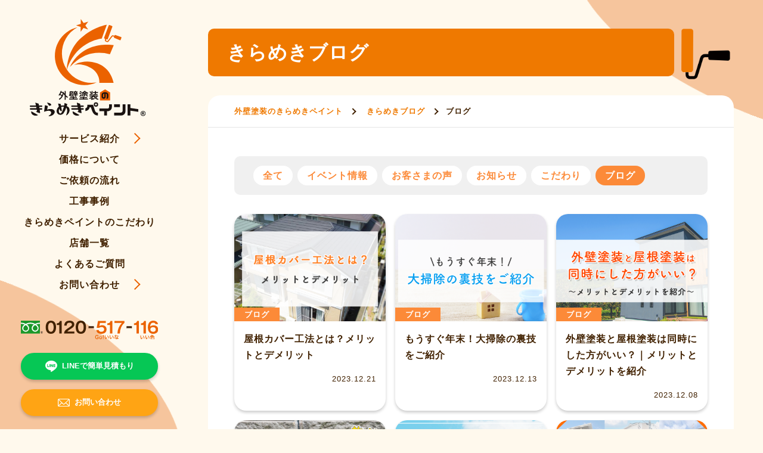

--- FILE ---
content_type: text/html; charset=UTF-8
request_url: https://www.kirameki-group.jp/blog/%E3%83%96%E3%83%AD%E3%82%B0/
body_size: 62068
content:
<!DOCTYPE html>
<html lang="ja">
<head>
	<meta charset="UTF-8" />
	<title>ブログ | 屋根・壁の修理、外壁塗装はきらめきペイント｜大阪・兵庫・京都</title>
	
	<meta name="viewport" content="width=device-width, initial-scale=1.0"/>
	<meta http-equiv="X-UA-Compatible" content="IE=edge">

	<link rel="icon" href="https://www.kirameki-group.jp/renewal2022/wp-content/themes/kirameki/images/favicon.png" />
	<link rel="apple-touch-icon" href="https://www.kirameki-group.jp/renewal2022/wp-content/themes/kirameki/images/favicon_sp.png"/>
	<link rel="stylesheet" href="https://www.kirameki-group.jp/renewal2022/wp-content/themes/kirameki/css/fontawesome-all.min.css" media="print" onload="this.media='all'">
	<meta name="format-detection" content="telephone=no">
	<meta name="SKYPE_TOOLBAR" content="SKYPE_TOOLBAR_PARSER_COMPATIBLE">

			<link rel="stylesheet" href="https://www.kirameki-group.jp/renewal2022/wp-content/themes/kirameki/js/slick/slick.css">
    <link rel="stylesheet" href="https://www.kirameki-group.jp/renewal2022/wp-content/themes/kirameki/js/slick/slick-theme.css">
	
	<meta name='robots' content='index, follow, max-image-preview:large, max-snippet:-1, max-video-preview:-1' />

	<!-- This site is optimized with the Yoast SEO plugin v18.1 - https://yoast.com/wordpress/plugins/seo/ -->
	<link rel="canonical" href="https://www.kirameki-group.jp/blog/ブログ/" />
	<link rel="next" href="https://www.kirameki-group.jp/blog/%e3%83%96%e3%83%ad%e3%82%b0/page/2/" />
	<meta property="og:locale" content="ja_JP" />
	<meta property="og:type" content="article" />
	<meta property="og:title" content="ブログ | 屋根・壁の修理、外壁塗装はきらめきペイント｜大阪・兵庫・京都" />
	<meta property="og:url" content="https://www.kirameki-group.jp/blog/ブログ/" />
	<meta property="og:site_name" content="屋根・壁の修理、外壁塗装はきらめきペイント｜大阪・兵庫・京都" />
	<meta property="og:image" content="https://www.kirameki-group.jp/renewal2022/wp-content/uploads/2022/06/ogp.jpg" />
	<meta property="og:image:width" content="1200" />
	<meta property="og:image:height" content="630" />
	<meta property="og:image:type" content="image/jpeg" />
	<meta name="twitter:card" content="summary_large_image" />
	<script type="application/ld+json" class="yoast-schema-graph">{"@context":"https://schema.org","@graph":[{"@type":"WebSite","@id":"https://www.kirameki-group.jp/#website","url":"https://www.kirameki-group.jp/","name":"屋根・壁の修理、外壁塗装はきらめきペイント｜大阪・兵庫・京都","description":"","potentialAction":[{"@type":"SearchAction","target":{"@type":"EntryPoint","urlTemplate":"https://www.kirameki-group.jp/?s={search_term_string}"},"query-input":"required name=search_term_string"}],"inLanguage":"ja"},{"@type":"CollectionPage","@id":"https://www.kirameki-group.jp/blog/%e3%83%96%e3%83%ad%e3%82%b0/#webpage","url":"https://www.kirameki-group.jp/blog/%e3%83%96%e3%83%ad%e3%82%b0/","name":"ブログ | 屋根・壁の修理、外壁塗装はきらめきペイント｜大阪・兵庫・京都","isPartOf":{"@id":"https://www.kirameki-group.jp/#website"},"breadcrumb":{"@id":"https://www.kirameki-group.jp/blog/%e3%83%96%e3%83%ad%e3%82%b0/#breadcrumb"},"inLanguage":"ja","potentialAction":[{"@type":"ReadAction","target":["https://www.kirameki-group.jp/blog/%e3%83%96%e3%83%ad%e3%82%b0/"]}]},{"@type":"BreadcrumbList","@id":"https://www.kirameki-group.jp/blog/%e3%83%96%e3%83%ad%e3%82%b0/#breadcrumb","itemListElement":[{"@type":"ListItem","position":1,"name":"ホーム","item":"https://www.kirameki-group.jp/"},{"@type":"ListItem","position":2,"name":"ブログ"}]}]}</script>
	<!-- / Yoast SEO plugin. -->


<link rel='dns-prefetch' href='//ajax.googleapis.com' />
<style id='wp-img-auto-sizes-contain-inline-css' type='text/css'>
img:is([sizes=auto i],[sizes^="auto," i]){contain-intrinsic-size:3000px 1500px}
/*# sourceURL=wp-img-auto-sizes-contain-inline-css */
</style>
<style id='wp-block-library-inline-css' type='text/css'>
:root{--wp-block-synced-color:#7a00df;--wp-block-synced-color--rgb:122,0,223;--wp-bound-block-color:var(--wp-block-synced-color);--wp-editor-canvas-background:#ddd;--wp-admin-theme-color:#007cba;--wp-admin-theme-color--rgb:0,124,186;--wp-admin-theme-color-darker-10:#006ba1;--wp-admin-theme-color-darker-10--rgb:0,107,160.5;--wp-admin-theme-color-darker-20:#005a87;--wp-admin-theme-color-darker-20--rgb:0,90,135;--wp-admin-border-width-focus:2px}@media (min-resolution:192dpi){:root{--wp-admin-border-width-focus:1.5px}}.wp-element-button{cursor:pointer}:root .has-very-light-gray-background-color{background-color:#eee}:root .has-very-dark-gray-background-color{background-color:#313131}:root .has-very-light-gray-color{color:#eee}:root .has-very-dark-gray-color{color:#313131}:root .has-vivid-green-cyan-to-vivid-cyan-blue-gradient-background{background:linear-gradient(135deg,#00d084,#0693e3)}:root .has-purple-crush-gradient-background{background:linear-gradient(135deg,#34e2e4,#4721fb 50%,#ab1dfe)}:root .has-hazy-dawn-gradient-background{background:linear-gradient(135deg,#faaca8,#dad0ec)}:root .has-subdued-olive-gradient-background{background:linear-gradient(135deg,#fafae1,#67a671)}:root .has-atomic-cream-gradient-background{background:linear-gradient(135deg,#fdd79a,#004a59)}:root .has-nightshade-gradient-background{background:linear-gradient(135deg,#330968,#31cdcf)}:root .has-midnight-gradient-background{background:linear-gradient(135deg,#020381,#2874fc)}:root{--wp--preset--font-size--normal:16px;--wp--preset--font-size--huge:42px}.has-regular-font-size{font-size:1em}.has-larger-font-size{font-size:2.625em}.has-normal-font-size{font-size:var(--wp--preset--font-size--normal)}.has-huge-font-size{font-size:var(--wp--preset--font-size--huge)}.has-text-align-center{text-align:center}.has-text-align-left{text-align:left}.has-text-align-right{text-align:right}.has-fit-text{white-space:nowrap!important}#end-resizable-editor-section{display:none}.aligncenter{clear:both}.items-justified-left{justify-content:flex-start}.items-justified-center{justify-content:center}.items-justified-right{justify-content:flex-end}.items-justified-space-between{justify-content:space-between}.screen-reader-text{border:0;clip-path:inset(50%);height:1px;margin:-1px;overflow:hidden;padding:0;position:absolute;width:1px;word-wrap:normal!important}.screen-reader-text:focus{background-color:#ddd;clip-path:none;color:#444;display:block;font-size:1em;height:auto;left:5px;line-height:normal;padding:15px 23px 14px;text-decoration:none;top:5px;width:auto;z-index:100000}html :where(.has-border-color){border-style:solid}html :where([style*=border-top-color]){border-top-style:solid}html :where([style*=border-right-color]){border-right-style:solid}html :where([style*=border-bottom-color]){border-bottom-style:solid}html :where([style*=border-left-color]){border-left-style:solid}html :where([style*=border-width]){border-style:solid}html :where([style*=border-top-width]){border-top-style:solid}html :where([style*=border-right-width]){border-right-style:solid}html :where([style*=border-bottom-width]){border-bottom-style:solid}html :where([style*=border-left-width]){border-left-style:solid}html :where(img[class*=wp-image-]){height:auto;max-width:100%}:where(figure){margin:0 0 1em}html :where(.is-position-sticky){--wp-admin--admin-bar--position-offset:var(--wp-admin--admin-bar--height,0px)}@media screen and (max-width:600px){html :where(.is-position-sticky){--wp-admin--admin-bar--position-offset:0px}}

/*# sourceURL=wp-block-library-inline-css */
</style><style id='global-styles-inline-css' type='text/css'>
:root{--wp--preset--aspect-ratio--square: 1;--wp--preset--aspect-ratio--4-3: 4/3;--wp--preset--aspect-ratio--3-4: 3/4;--wp--preset--aspect-ratio--3-2: 3/2;--wp--preset--aspect-ratio--2-3: 2/3;--wp--preset--aspect-ratio--16-9: 16/9;--wp--preset--aspect-ratio--9-16: 9/16;--wp--preset--color--black: #000000;--wp--preset--color--cyan-bluish-gray: #abb8c3;--wp--preset--color--white: #ffffff;--wp--preset--color--pale-pink: #f78da7;--wp--preset--color--vivid-red: #cf2e2e;--wp--preset--color--luminous-vivid-orange: #ff6900;--wp--preset--color--luminous-vivid-amber: #fcb900;--wp--preset--color--light-green-cyan: #7bdcb5;--wp--preset--color--vivid-green-cyan: #00d084;--wp--preset--color--pale-cyan-blue: #8ed1fc;--wp--preset--color--vivid-cyan-blue: #0693e3;--wp--preset--color--vivid-purple: #9b51e0;--wp--preset--gradient--vivid-cyan-blue-to-vivid-purple: linear-gradient(135deg,rgb(6,147,227) 0%,rgb(155,81,224) 100%);--wp--preset--gradient--light-green-cyan-to-vivid-green-cyan: linear-gradient(135deg,rgb(122,220,180) 0%,rgb(0,208,130) 100%);--wp--preset--gradient--luminous-vivid-amber-to-luminous-vivid-orange: linear-gradient(135deg,rgb(252,185,0) 0%,rgb(255,105,0) 100%);--wp--preset--gradient--luminous-vivid-orange-to-vivid-red: linear-gradient(135deg,rgb(255,105,0) 0%,rgb(207,46,46) 100%);--wp--preset--gradient--very-light-gray-to-cyan-bluish-gray: linear-gradient(135deg,rgb(238,238,238) 0%,rgb(169,184,195) 100%);--wp--preset--gradient--cool-to-warm-spectrum: linear-gradient(135deg,rgb(74,234,220) 0%,rgb(151,120,209) 20%,rgb(207,42,186) 40%,rgb(238,44,130) 60%,rgb(251,105,98) 80%,rgb(254,248,76) 100%);--wp--preset--gradient--blush-light-purple: linear-gradient(135deg,rgb(255,206,236) 0%,rgb(152,150,240) 100%);--wp--preset--gradient--blush-bordeaux: linear-gradient(135deg,rgb(254,205,165) 0%,rgb(254,45,45) 50%,rgb(107,0,62) 100%);--wp--preset--gradient--luminous-dusk: linear-gradient(135deg,rgb(255,203,112) 0%,rgb(199,81,192) 50%,rgb(65,88,208) 100%);--wp--preset--gradient--pale-ocean: linear-gradient(135deg,rgb(255,245,203) 0%,rgb(182,227,212) 50%,rgb(51,167,181) 100%);--wp--preset--gradient--electric-grass: linear-gradient(135deg,rgb(202,248,128) 0%,rgb(113,206,126) 100%);--wp--preset--gradient--midnight: linear-gradient(135deg,rgb(2,3,129) 0%,rgb(40,116,252) 100%);--wp--preset--font-size--small: 13px;--wp--preset--font-size--medium: 20px;--wp--preset--font-size--large: 36px;--wp--preset--font-size--x-large: 42px;--wp--preset--spacing--20: 0.44rem;--wp--preset--spacing--30: 0.67rem;--wp--preset--spacing--40: 1rem;--wp--preset--spacing--50: 1.5rem;--wp--preset--spacing--60: 2.25rem;--wp--preset--spacing--70: 3.38rem;--wp--preset--spacing--80: 5.06rem;--wp--preset--shadow--natural: 6px 6px 9px rgba(0, 0, 0, 0.2);--wp--preset--shadow--deep: 12px 12px 50px rgba(0, 0, 0, 0.4);--wp--preset--shadow--sharp: 6px 6px 0px rgba(0, 0, 0, 0.2);--wp--preset--shadow--outlined: 6px 6px 0px -3px rgb(255, 255, 255), 6px 6px rgb(0, 0, 0);--wp--preset--shadow--crisp: 6px 6px 0px rgb(0, 0, 0);}:where(.is-layout-flex){gap: 0.5em;}:where(.is-layout-grid){gap: 0.5em;}body .is-layout-flex{display: flex;}.is-layout-flex{flex-wrap: wrap;align-items: center;}.is-layout-flex > :is(*, div){margin: 0;}body .is-layout-grid{display: grid;}.is-layout-grid > :is(*, div){margin: 0;}:where(.wp-block-columns.is-layout-flex){gap: 2em;}:where(.wp-block-columns.is-layout-grid){gap: 2em;}:where(.wp-block-post-template.is-layout-flex){gap: 1.25em;}:where(.wp-block-post-template.is-layout-grid){gap: 1.25em;}.has-black-color{color: var(--wp--preset--color--black) !important;}.has-cyan-bluish-gray-color{color: var(--wp--preset--color--cyan-bluish-gray) !important;}.has-white-color{color: var(--wp--preset--color--white) !important;}.has-pale-pink-color{color: var(--wp--preset--color--pale-pink) !important;}.has-vivid-red-color{color: var(--wp--preset--color--vivid-red) !important;}.has-luminous-vivid-orange-color{color: var(--wp--preset--color--luminous-vivid-orange) !important;}.has-luminous-vivid-amber-color{color: var(--wp--preset--color--luminous-vivid-amber) !important;}.has-light-green-cyan-color{color: var(--wp--preset--color--light-green-cyan) !important;}.has-vivid-green-cyan-color{color: var(--wp--preset--color--vivid-green-cyan) !important;}.has-pale-cyan-blue-color{color: var(--wp--preset--color--pale-cyan-blue) !important;}.has-vivid-cyan-blue-color{color: var(--wp--preset--color--vivid-cyan-blue) !important;}.has-vivid-purple-color{color: var(--wp--preset--color--vivid-purple) !important;}.has-black-background-color{background-color: var(--wp--preset--color--black) !important;}.has-cyan-bluish-gray-background-color{background-color: var(--wp--preset--color--cyan-bluish-gray) !important;}.has-white-background-color{background-color: var(--wp--preset--color--white) !important;}.has-pale-pink-background-color{background-color: var(--wp--preset--color--pale-pink) !important;}.has-vivid-red-background-color{background-color: var(--wp--preset--color--vivid-red) !important;}.has-luminous-vivid-orange-background-color{background-color: var(--wp--preset--color--luminous-vivid-orange) !important;}.has-luminous-vivid-amber-background-color{background-color: var(--wp--preset--color--luminous-vivid-amber) !important;}.has-light-green-cyan-background-color{background-color: var(--wp--preset--color--light-green-cyan) !important;}.has-vivid-green-cyan-background-color{background-color: var(--wp--preset--color--vivid-green-cyan) !important;}.has-pale-cyan-blue-background-color{background-color: var(--wp--preset--color--pale-cyan-blue) !important;}.has-vivid-cyan-blue-background-color{background-color: var(--wp--preset--color--vivid-cyan-blue) !important;}.has-vivid-purple-background-color{background-color: var(--wp--preset--color--vivid-purple) !important;}.has-black-border-color{border-color: var(--wp--preset--color--black) !important;}.has-cyan-bluish-gray-border-color{border-color: var(--wp--preset--color--cyan-bluish-gray) !important;}.has-white-border-color{border-color: var(--wp--preset--color--white) !important;}.has-pale-pink-border-color{border-color: var(--wp--preset--color--pale-pink) !important;}.has-vivid-red-border-color{border-color: var(--wp--preset--color--vivid-red) !important;}.has-luminous-vivid-orange-border-color{border-color: var(--wp--preset--color--luminous-vivid-orange) !important;}.has-luminous-vivid-amber-border-color{border-color: var(--wp--preset--color--luminous-vivid-amber) !important;}.has-light-green-cyan-border-color{border-color: var(--wp--preset--color--light-green-cyan) !important;}.has-vivid-green-cyan-border-color{border-color: var(--wp--preset--color--vivid-green-cyan) !important;}.has-pale-cyan-blue-border-color{border-color: var(--wp--preset--color--pale-cyan-blue) !important;}.has-vivid-cyan-blue-border-color{border-color: var(--wp--preset--color--vivid-cyan-blue) !important;}.has-vivid-purple-border-color{border-color: var(--wp--preset--color--vivid-purple) !important;}.has-vivid-cyan-blue-to-vivid-purple-gradient-background{background: var(--wp--preset--gradient--vivid-cyan-blue-to-vivid-purple) !important;}.has-light-green-cyan-to-vivid-green-cyan-gradient-background{background: var(--wp--preset--gradient--light-green-cyan-to-vivid-green-cyan) !important;}.has-luminous-vivid-amber-to-luminous-vivid-orange-gradient-background{background: var(--wp--preset--gradient--luminous-vivid-amber-to-luminous-vivid-orange) !important;}.has-luminous-vivid-orange-to-vivid-red-gradient-background{background: var(--wp--preset--gradient--luminous-vivid-orange-to-vivid-red) !important;}.has-very-light-gray-to-cyan-bluish-gray-gradient-background{background: var(--wp--preset--gradient--very-light-gray-to-cyan-bluish-gray) !important;}.has-cool-to-warm-spectrum-gradient-background{background: var(--wp--preset--gradient--cool-to-warm-spectrum) !important;}.has-blush-light-purple-gradient-background{background: var(--wp--preset--gradient--blush-light-purple) !important;}.has-blush-bordeaux-gradient-background{background: var(--wp--preset--gradient--blush-bordeaux) !important;}.has-luminous-dusk-gradient-background{background: var(--wp--preset--gradient--luminous-dusk) !important;}.has-pale-ocean-gradient-background{background: var(--wp--preset--gradient--pale-ocean) !important;}.has-electric-grass-gradient-background{background: var(--wp--preset--gradient--electric-grass) !important;}.has-midnight-gradient-background{background: var(--wp--preset--gradient--midnight) !important;}.has-small-font-size{font-size: var(--wp--preset--font-size--small) !important;}.has-medium-font-size{font-size: var(--wp--preset--font-size--medium) !important;}.has-large-font-size{font-size: var(--wp--preset--font-size--large) !important;}.has-x-large-font-size{font-size: var(--wp--preset--font-size--x-large) !important;}
/*# sourceURL=global-styles-inline-css */
</style>

<style id='classic-theme-styles-inline-css' type='text/css'>
/*! This file is auto-generated */
.wp-block-button__link{color:#fff;background-color:#32373c;border-radius:9999px;box-shadow:none;text-decoration:none;padding:calc(.667em + 2px) calc(1.333em + 2px);font-size:1.125em}.wp-block-file__button{background:#32373c;color:#fff;text-decoration:none}
/*# sourceURL=/wp-includes/css/classic-themes.min.css */
</style>
<link rel='stylesheet' id='grw-public-main-css-css' href='https://www.kirameki-group.jp/renewal2022/wp-content/plugins/widget-google-reviews/assets/css/public-main.css?ver=2.8'  media='all' />
<link rel='stylesheet' id='my-normalize-css' href='https://www.kirameki-group.jp/renewal2022/wp-content/themes/kirameki/css/destyle.css?ver=1769021721'  media='all' />
<link rel='stylesheet' id='my-style-css' href='https://www.kirameki-group.jp/renewal2022/wp-content/themes/kirameki/style.css?ver=1769021721'  media='all' />
<script  defer="defer" src="https://www.kirameki-group.jp/renewal2022/wp-content/plugins/widget-google-reviews/assets/js/public-main.js?ver=2.8&#039; async charset=&#039;UTF-8" id="grw-public-main-js-js"></script>
<script  src="https://ajax.googleapis.com/ajax/libs/jquery/3.4.1/jquery.min.js?ver=3.4.1" id="jquery-js"></script>
<link rel="https://api.w.org/" href="https://www.kirameki-group.jp/wp-json/" /><link rel="alternate" title="JSON" type="application/json" href="https://www.kirameki-group.jp/wp-json/wp/v2/blog_cat/18" />  
  <script src="https://www.kirameki-group.jp/renewal2022/wp-content/themes/kirameki/js/script.js"></script>
  
    
   

  
<!-- Google Tag Manager -->
<script>(function(w,d,s,l,i){w[l]=w[l]||[];w[l].push({'gtm.start':
new Date().getTime(),event:'gtm.js'});var f=d.getElementsByTagName(s)[0],
j=d.createElement(s),dl=l!='dataLayer'?'&l='+l:'';j.async=true;j.src=
'https://www.googletagmanager.com/gtm.js?id='+i+dl;f.parentNode.insertBefore(j,f);
})(window,document,'script','dataLayer','GTM-T9394BQ');</script>
<!-- End Google Tag Manager -->

<meta name="google-site-verification" content="JVWZgCwTN6M0KKp6cf3uc5tgcst0ddYP4Eoh1lVuHZ4" />
        
<!-- Global site tag (gtag.js) - Google Analytics -->
<script async src="https://www.googletagmanager.com/gtag/js?id=UA-80115219-26"></script>
<script>
  window.dataLayer = window.dataLayer || [];
  function gtag(){dataLayer.push(arguments);}
  gtag('js', new Date());

  gtag('config', 'UA-80115219-26');
</script>
<!-- End Global site tag (gtag.js) - Google Analytics -->
<!-- Google Tag Manager -->
<script>(function(w,d,s,l,i){w[l]=w[l]||[];w[l].push({'gtm.start':
new Date().getTime(),event:'gtm.js'});var f=d.getElementsByTagName(s)[0],
j=d.createElement(s),dl=l!='dataLayer'?'&l='+l:'';j.async=true;j.src=
'https://www.googletagmanager.com/gtm.js?id='+i+dl;f.parentNode.insertBefore(j,f);
})(window,document,'script','dataLayer','GTM-KJL55HC');</script>
<!-- End Google Tag Manager -->

	
	<!-- Global site tag (gtag.js) - Google Ads: 365396068 -->
<script async src="https://www.googletagmanager.com/gtag/js?id=AW-365396068"></script>
<script>
  window.dataLayer = window.dataLayer || [];
  function gtag(){dataLayer.push(arguments);}
  gtag('js', new Date());

  gtag('config', 'AW-365396068');
</script>
<!-- Ptengine Tag -->
<script src="https://js.ptengine.jp/1216k63q.js"></script>
<!-- End Ptengine Tag -->
	
</head>

<body>
<!-- Google Tag Manager (noscript) -->
<noscript><iframe src="https://www.googletagmanager.com/ns.html?id=GTM-KJL55HC"
height="0" width="0" style="display:none;visibility:hidden"></iframe></noscript>
<!-- End Google Tag Manager (noscript) -->

	<header id="site_header">
		<div id="site_header__inner">
			<a id="header_logo" class="site_logo" href="https://www.kirameki-group.jp/">
				<img class="sp_none" src="https://www.kirameki-group.jp/renewal2022/wp-content/themes/kirameki/images/common/logo.svg" alt="きらめきペイント" />
				<img class="pc_none" src="https://www.kirameki-group.jp/renewal2022/wp-content/themes/kirameki/images/common/logo_sp.svg" alt="きらめきペイント" />
			</a>
			
			<nav id="header_nav">
				<dl class="menu_wrap">
					<dt id="header_nav__btn" class="only_sp">
	          <div class="border_wrap">
	            <span class="border"></span>
	            <span class="border"></span>
	            <span class="border"></span>
	            <span class="nav_txt"></span>
	          </div>
					</dt>
					<dd id="header_nav__inner">
						<a id="nav_logo" class="site_logo only_sp" href="https://www.kirameki-group.jp/">
							<img src="https://www.kirameki-group.jp/renewal2022/wp-content/themes/kirameki/images/common/logo.svg" alt="きらめきペイント" />
						</a>
						<div id="header_nav__bg">
							<ul class="main_navigation">
								<li class="sub_nav__wrap">
									<dl class="accordion">
										<dt class="">
											<a class="sub_nav__open" href="https://www.kirameki-group.jp/service/">
												<span>サービス紹介</span>
												<img class="icon_nav__arrow only_sp" src="https://www.kirameki-group.jp/renewal2022/wp-content/themes/kirameki/images/common/icon_plus.svg" alt="" />
											</a>
										</dt>
										<dd class="sub_nav">
											<ul>
											<li class="hide_menu">
													<a href="https://www.kirameki-group.jp/service/">
														<span>サービス紹介一覧</span>
														<img class="icon_nav__arrow" src="https://www.kirameki-group.jp/renewal2022/wp-content/themes/kirameki/images/common/arrow_round.svg" alt="" />
													</a>
												</li>
												<li>
													<a href="https://www.kirameki-group.jp/service/painting/">
														<span><img class="icon_service" src="https://www.kirameki-group.jp/renewal2022/wp-content/themes/kirameki/images/common/service01.png" alt="" />外壁塗装</span>
														<img class="icon_nav__arrow" src="https://www.kirameki-group.jp/renewal2022/wp-content/themes/kirameki/images/common/arrow_round.svg" alt="" />
													</a>
												</li>
												<li>
													<a href="https://www.kirameki-group.jp/service/roof/">
														<span><img class="icon_service" src="https://www.kirameki-group.jp/renewal2022/wp-content/themes/kirameki/images/common/service02.png" alt="" />屋根工事</span>
														<img class="icon_nav__arrow" src="https://www.kirameki-group.jp/renewal2022/wp-content/themes/kirameki/images/common/arrow_round.svg" alt="" />
													</a>
												</li>
												<li>
													<a href="https://www.kirameki-group.jp/service/waterproof/">
														<span><img class="icon_service" src="https://www.kirameki-group.jp/renewal2022/wp-content/themes/kirameki/images/common/service03.png" alt="" />防水工事</span>
														<img class="icon_nav__arrow" src="https://www.kirameki-group.jp/renewal2022/wp-content/themes/kirameki/images/common/arrow_round.svg" alt="" />
													</a>
												</li>
												<li>
													<a href="https://www.kirameki-group.jp/service/leaky/">
														<span><img class="icon_service" src="https://www.kirameki-group.jp/renewal2022/wp-content/themes/kirameki/images/common/service04.png" alt="" />雨漏り工事</span>
														<img class="icon_nav__arrow" src="https://www.kirameki-group.jp/renewal2022/wp-content/themes/kirameki/images/common/arrow_round.svg" alt="" />
													</a>
												</li>
											</ul>
										</dd>
									</dl>
								</li>
								<li>
									<a href="https://www.kirameki-group.jp/price/">
										<span>価格について</span>
										<img class="icon_nav__arrow only_sp" src="https://www.kirameki-group.jp/renewal2022/wp-content/themes/kirameki/images/common/arrow_round.svg" alt="" />
									</a>
								</li>
								<li>
									<a href="https://www.kirameki-group.jp/flow/">
										<span>ご依頼の流れ</span>
										<img class="icon_nav__arrow only_sp" src="https://www.kirameki-group.jp/renewal2022/wp-content/themes/kirameki/images/common/arrow_round.svg" alt="" />
									</a>
								</li>
								<li>
									<a href="https://www.kirameki-group.jp/case/">
										<span>工事事例</span>
										<img class="icon_nav__arrow only_sp" src="https://www.kirameki-group.jp/renewal2022/wp-content/themes/kirameki/images/common/arrow_round.svg" alt="" />
									</a>
								</li>
								<li>
									<a href="https://www.kirameki-group.jp/about/">
										<span>きらめきペイントのこだわり</span>
										<img class="icon_nav__arrow only_sp" src="https://www.kirameki-group.jp/renewal2022/wp-content/themes/kirameki/images/common/arrow_round.svg" alt="" />
									</a>
								</li>
								<li>
									<a href="https://www.kirameki-group.jp/shop/">
										<span>店舗一覧</span>
										<img class="icon_nav__arrow only_sp" src="https://www.kirameki-group.jp/renewal2022/wp-content/themes/kirameki/images/common/arrow_round.svg" alt="" />
									</a>
								</li>
								<li>
									<a href="https://www.kirameki-group.jp/faq/">
										<span>よくあるご質問</span>
										<img class="icon_nav__arrow only_sp" src="https://www.kirameki-group.jp/renewal2022/wp-content/themes/kirameki/images/common/arrow_round.svg" alt="" />
									</a>
								</li>
								<li id="main_nav__contact" class="sub_nav__wrap">
									<dl class="accordion">
										<dt>
											<a class="sub_nav__open" href="https://www.kirameki-group.jp/contact/">
												<span>お問い合わせ</span>
												<img class="icon_nav__arrow only_sp" src="https://www.kirameki-group.jp/renewal2022/wp-content/themes/kirameki/images/common/icon_plus.svg" alt="" />
											</a>
										</dt>
										<dd id="sub_nav__contact" class="sub_nav">
											<ul>
												<li id="sub_nav__tel">
													<p>お電話でのお問い合わせ<span>受付時間（年中無休）9:00~18:00</span></p>
													<img src="https://www.kirameki-group.jp/renewal2022/wp-content/themes/kirameki/images/common/tel_free.svg" alt="0120517116" />
												</li>
												<li>
													<p>お問合せ・資料請求は<br /><a href="https://www.kirameki-group.jp/contact/">こちら</a>から</p>
													<a class="btn_mail btn_link" href="https://www.kirameki-group.jp/contact/">
														<figure class="contact_icon">
															<svg class="icon_mail" xmlns="http://www.w3.org/2000/svg" viewBox="0 0 34.76 23.394">
															  <path d="M337.187,404.282a3.7,3.7,0,0,0-2.508-.978H307.344a3.718,3.718,0,0,0-3.713,3.713V423.78a2.922,2.922,0,0,0,2.918,2.918h28.925a2.922,2.922,0,0,0,2.918-2.918V407.017A3.7,3.7,0,0,0,337.187,404.282ZM305.6,407.017a1.739,1.739,0,0,1,.026-.289l.039.041,8.356,8.356-8.356,8.356c-.022.022-.043.045-.065.068Zm1.748-1.748h27.335a1.745,1.745,0,0,1,.361.038.963.963,0,0,1-.066.073l-8.356,8.356-1.389,1.389-3.542,3.542a.955.955,0,0,1-1.35,0l-3.542-3.542-1.389-1.389-8.356-8.356a.944.944,0,0,1-.066-.073A1.744,1.744,0,0,1,307.344,405.268Zm-.158,19.465,8.219-8.22,3.542,3.542a2.922,2.922,0,0,0,4.128,0l3.542-3.542,8.22,8.22Zm29.177-1.252-8.356-8.356,8.356-8.356.039-.041a1.739,1.739,0,0,1,.026.289v16.532C336.406,423.526,336.384,423.5,336.362,423.481Z" transform="translate(-303.631 -403.304)"/>
															</svg>
														</figure>
														<span>お問い合わせ・資料請求</span>
													</a>
												</li>
												<li>
													<p>LINEで無料相談</p>
													<a class="btn_line btn_link" href="https://www.kirameki-group.jp/linequote/">
														<figure class="contact_icon">
															<svg class="icon_line" xmlns="http://www.w3.org/2000/svg" viewBox="0 0 25.282 24.089">
															  <g transform="translate(0 0)">
															    <path class="cls-1" d="M878.561,508.6c0-5.656-5.671-10.258-12.641-10.258s-12.641,4.6-12.641,10.258c0,5.071,4.5,9.318,10.572,10.121.412.089.972.271,1.114.623a2.6,2.6,0,0,1,.041,1.143s-.148.892-.18,1.082c-.055.319-.254,1.25,1.095.681s7.28-4.287,9.932-7.339h0A9.128,9.128,0,0,0,878.561,508.6Z" transform="translate(-853.279 -498.345)"/>
															  </g>
															  <g transform="translate(4.147 7.525)">
															    <path class="cls-2" d="M1002.945,567.854h-3.551a.241.241,0,0,1-.241-.241v0h0V562.1h0V562.1a.241.241,0,0,1,.241-.241h3.551a.242.242,0,0,1,.241.241v.9a.241.241,0,0,1-.241.241h-2.414v.931h2.414a.242.242,0,0,1,.241.241v.9a.241.241,0,0,1-.241.241h-2.414v.931h2.414a.242.242,0,0,1,.241.241v.9A.241.241,0,0,1,1002.945,567.854Z" transform="translate(-986.015 -561.855)"/>
															    <path class="cls-2" d="M892.071,567.854a.241.241,0,0,0,.241-.241v-.9a.242.242,0,0,0-.241-.241h-2.414V562.1a.242.242,0,0,0-.241-.241h-.9a.241.241,0,0,0-.241.241v5.513h0v0a.241.241,0,0,0,.241.241h3.551Z" transform="translate(-888.278 -561.855)"/>
															    <rect class="cls-2" width="1.379" height="5.999" rx="0.69" transform="translate(4.793)"/>
															    <path class="cls-2" d="M952.646,561.855h-.9a.241.241,0,0,0-.241.241v3.277l-2.524-3.409a.238.238,0,0,0-.019-.025l0,0-.015-.015,0,0-.013-.011-.006,0-.013-.009-.007,0-.013-.007-.008,0-.014-.006-.008,0-.015,0-.009,0-.014,0-.01,0-.013,0h-.913a.241.241,0,0,0-.241.241v5.517a.241.241,0,0,0,.241.241h.9a.241.241,0,0,0,.241-.241v-3.276l2.527,3.413a.247.247,0,0,0,.062.061l0,0,.015.009.007,0,.012.006.012.005.008,0,.017.005h0a.249.249,0,0,0,.063.008h.892a.241.241,0,0,0,.241-.241V562.1A.241.241,0,0,0,952.646,561.855Z" transform="translate(-940.612 -561.855)"/>
															  </g>
															</svg>
														</figure>
														<span>LINEで簡単見積もり</span>
													</a>
												</li>
											</ul>
										</dd>
									</dl>
								</li>
							</ul>
							<div id="header__sns_link" class="only_sp">
								<ul class="sns_link">
	<li>
		<a href="https://www.instagram.com/kirameki_group/" target="_blank" rel="noopener">
			<img src="https://www.kirameki-group.jp/renewal2022/wp-content/themes/kirameki/images/common/icon_insta.svg" alt="Instagram" />
		</a>
	</li>
	<li>
		<a href="https://www.facebook.com/twinkleworld.recruit/" target="_blank" rel="noopener">
			<img src="https://www.kirameki-group.jp/renewal2022/wp-content/themes/kirameki/images/common/icon_fb.svg" alt="facebook" />
		</a>
	</li>
</ul>							</div>
							<img id="paint_nav" class="only_sp" src="https://www.kirameki-group.jp/renewal2022/wp-content/themes/kirameki/images/common/paint_nav.png" alt="" />
						</div>
					</dd>
				</dl>
			</nav>

			<ul id="header_contact">
				<li id="header_contact__tel-new">
					<a class="btn_link" href="tel:0120517116">
						<figure class="contact_icon">
							<img src="https://www.kirameki-group.jp/renewal2022/wp-content/themes/kirameki/images/common/icon_tel-new.png" alt="0120517116" />
						</figure>
					</a>
				</li>
				<li id="header_contact__tel">
					<a class="btn_link" href="tel:0120517116">
						<div class="pc_none">
							<figure class="contact_icon">
								<img src="https://www.kirameki-group.jp/renewal2022/wp-content/themes/kirameki/images/common/icon_tel.svg" alt="" />
							</figure>
							<span>お電話でのお問い合わせ</span>
						</div>
						<span class="sp_none">
							<img src="https://www.kirameki-group.jp/renewal2022/wp-content/themes/kirameki/images/common/tel_free.svg" alt="0120517116" />
						</span>
					</a>
				</li>
				<li id="header_contact__line">
					<a class="btn_line btn_link" href="https://www.kirameki-group.jp/linequote/">
						<figure class="contact_icon">
							<svg class="icon_line" xmlns="http://www.w3.org/2000/svg" viewBox="0 0 25.282 24.089">
							  <g transform="translate(0 0)">
							    <path class="cls-1" d="M878.561,508.6c0-5.656-5.671-10.258-12.641-10.258s-12.641,4.6-12.641,10.258c0,5.071,4.5,9.318,10.572,10.121.412.089.972.271,1.114.623a2.6,2.6,0,0,1,.041,1.143s-.148.892-.18,1.082c-.055.319-.254,1.25,1.095.681s7.28-4.287,9.932-7.339h0A9.128,9.128,0,0,0,878.561,508.6Z" transform="translate(-853.279 -498.345)"/>
							  </g>
							  <g transform="translate(4.147 7.525)">
							    <path class="cls-2" d="M1002.945,567.854h-3.551a.241.241,0,0,1-.241-.241v0h0V562.1h0V562.1a.241.241,0,0,1,.241-.241h3.551a.242.242,0,0,1,.241.241v.9a.241.241,0,0,1-.241.241h-2.414v.931h2.414a.242.242,0,0,1,.241.241v.9a.241.241,0,0,1-.241.241h-2.414v.931h2.414a.242.242,0,0,1,.241.241v.9A.241.241,0,0,1,1002.945,567.854Z" transform="translate(-986.015 -561.855)"/>
							    <path class="cls-2" d="M892.071,567.854a.241.241,0,0,0,.241-.241v-.9a.242.242,0,0,0-.241-.241h-2.414V562.1a.242.242,0,0,0-.241-.241h-.9a.241.241,0,0,0-.241.241v5.513h0v0a.241.241,0,0,0,.241.241h3.551Z" transform="translate(-888.278 -561.855)"/>
							    <rect class="cls-2" width="1.379" height="5.999" rx="0.69" transform="translate(4.793)"/>
							    <path class="cls-2" d="M952.646,561.855h-.9a.241.241,0,0,0-.241.241v3.277l-2.524-3.409a.238.238,0,0,0-.019-.025l0,0-.015-.015,0,0-.013-.011-.006,0-.013-.009-.007,0-.013-.007-.008,0-.014-.006-.008,0-.015,0-.009,0-.014,0-.01,0-.013,0h-.913a.241.241,0,0,0-.241.241v5.517a.241.241,0,0,0,.241.241h.9a.241.241,0,0,0,.241-.241v-3.276l2.527,3.413a.247.247,0,0,0,.062.061l0,0,.015.009.007,0,.012.006.012.005.008,0,.017.005h0a.249.249,0,0,0,.063.008h.892a.241.241,0,0,0,.241-.241V562.1A.241.241,0,0,0,952.646,561.855Z" transform="translate(-940.612 -561.855)"/>
							  </g>
							</svg>
						</figure>
						<span><span class="sp_none">LINEで</span>簡単見積もり</span>
					</a>
				</li>
				<li id="header_contact__reservation">
					<a class="btn_mail btn_link" href="https://www.kirameki-group.jp/contact/">
						<figure class="contact_icon">
							<svg class="icon_mail" xmlns="http://www.w3.org/2000/svg" viewBox="0 0 34.76 23.394">
								<path d="M337.187,404.282a3.7,3.7,0,0,0-2.508-.978H307.344a3.718,3.718,0,0,0-3.713,3.713V423.78a2.922,2.922,0,0,0,2.918,2.918h28.925a2.922,2.922,0,0,0,2.918-2.918V407.017A3.7,3.7,0,0,0,337.187,404.282ZM305.6,407.017a1.739,1.739,0,0,1,.026-.289l.039.041,8.356,8.356-8.356,8.356c-.022.022-.043.045-.065.068Zm1.748-1.748h27.335a1.745,1.745,0,0,1,.361.038.963.963,0,0,1-.066.073l-8.356,8.356-1.389,1.389-3.542,3.542a.955.955,0,0,1-1.35,0l-3.542-3.542-1.389-1.389-8.356-8.356a.944.944,0,0,1-.066-.073A1.744,1.744,0,0,1,307.344,405.268Zm-.158,19.465,8.219-8.22,3.542,3.542a2.922,2.922,0,0,0,4.128,0l3.542-3.542,8.22,8.22Zm29.177-1.252-8.356-8.356,8.356-8.356.039-.041a1.739,1.739,0,0,1,.026.289v16.532C336.406,423.526,336.384,423.5,336.362,423.481Z" transform="translate(-303.631 -403.304)"/>
							</svg>
						</figure>
						<span>お問い合わせ</span>
					</a>
				</li>
			</ul>
		</div>
	</header>

	<div id="page">

	<div id="archive_news">
		<div class="page_header wrapper">
      <h1 class="page_title">きらめきブログ</h1>
    </div>

    <div class="container_bg wrapper">
      <div id="breadcrumbs" class="scroll_wrap">
        <ul class="wrapper">
          <li>
            <a href="https://www.kirameki-group.jp/">外壁塗装のきらめきペイント</a>
          </li>
          <li>
            <a href="https://www.kirameki-group.jp/blog/">きらめきブログ</a>
          </li>
          <li>ブログ</li>
        </ul>
      </div>

      <div class="page_container">
        <div class="wrapper">
        	<div id="news_cat" class="cat_select__wrap">
						<dl class="accordion cat_select">
							<dt>ブログ一覧</dt>
							<dd>
								<ul class="cat_select__inner">
									<li>
					          <a href="https://www.kirameki-group.jp/blog/">全て</a>
					        </li>
					        										<li >
											<a href="https://www.kirameki-group.jp/blog/%e3%82%a4%e3%83%99%e3%83%b3%e3%83%88%e6%83%85%e5%a0%b1/">
												イベント情報											</a>
										</li>
																			<li >
											<a href="https://www.kirameki-group.jp/blog/voice/">
												お客さまの声											</a>
										</li>
																			<li >
											<a href="https://www.kirameki-group.jp/blog/%e3%81%8a%e7%9f%a5%e3%82%89%e3%81%9b/">
												お知らせ											</a>
										</li>
																			<li >
											<a href="https://www.kirameki-group.jp/blog/%e3%81%93%e3%81%a0%e3%82%8f%e3%82%8a/">
												こだわり											</a>
										</li>
																			<li  class="current">
											<a href="https://www.kirameki-group.jp/blog/%e3%83%96%e3%83%ad%e3%82%b0/">
												ブログ											</a>
										</li>
																	</ul>
							</dd>
						</dl>
					</div>

        	<ul class="blog_list box_wrap list_wrap">								<li>
									<a class="blog_box posted_box box" href="https://www.kirameki-group.jp/blog/2091/">
										<figure class="post_thumb">
											<img width="400" height="300" src="https://www.kirameki-group.jp/renewal2022/wp-content/uploads/2023/12/アートボード-6-1-400x300.png" class="attachment-thumbnail size-thumbnail wp-post-image" alt="屋根カバー工法とは？メリットとデメリット" decoding="async" fetchpriority="high" />							        							        	<span class="posted_cat">ブログ</span>
							        										</figure>
										<div class="posted_box__txt">
											<h2 class="posted_title">屋根カバー工法とは？メリットとデメリット</h2>
											<p class="posted_data">2023.12.21</p>
										</div>
									</a>
								</li>
															<li>
									<a class="blog_box posted_box box" href="https://www.kirameki-group.jp/blog/2080/">
										<figure class="post_thumb">
											<img width="400" height="300" src="https://www.kirameki-group.jp/renewal2022/wp-content/uploads/2023/12/名称未設定-1-400x300.png" class="attachment-thumbnail size-thumbnail wp-post-image" alt="もうすぐ年末！大掃除の裏技をご紹介" decoding="async" />							        							        	<span class="posted_cat">ブログ</span>
							        										</figure>
										<div class="posted_box__txt">
											<h2 class="posted_title">もうすぐ年末！大掃除の裏技をご紹介</h2>
											<p class="posted_data">2023.12.13</p>
										</div>
									</a>
								</li>
															<li>
									<a class="blog_box posted_box box" href="https://www.kirameki-group.jp/blog/2051/">
										<figure class="post_thumb">
											<img width="400" height="300" src="https://www.kirameki-group.jp/renewal2022/wp-content/uploads/2023/12/1-400x300.png" class="attachment-thumbnail size-thumbnail wp-post-image" alt="外壁塗装と屋根塗装は同時にした方がいい？｜メリットとデメリットを紹介" decoding="async" />							        							        	<span class="posted_cat">ブログ</span>
							        										</figure>
										<div class="posted_box__txt">
											<h2 class="posted_title">外壁塗装と屋根塗装は同時にした方がいい？｜メリットとデメリットを紹介</h2>
											<p class="posted_data">2023.12.08</p>
										</div>
									</a>
								</li>
															<li>
									<a class="blog_box posted_box box" href="https://www.kirameki-group.jp/blog/2009/">
										<figure class="post_thumb">
											<img width="400" height="300" src="https://www.kirameki-group.jp/renewal2022/wp-content/uploads/2023/11/アートボード-4-400x300.png" class="attachment-thumbnail size-thumbnail wp-post-image" alt="シーリング（目地）の劣化放置していませんか？塗装費用も大公開！" decoding="async" loading="lazy" />							        							        	<span class="posted_cat">ブログ</span>
							        										</figure>
										<div class="posted_box__txt">
											<h2 class="posted_title">シーリング（目地）の劣化放置していませんか？塗装費用も大公開！</h2>
											<p class="posted_data">2023.11.27</p>
										</div>
									</a>
								</li>
															<li>
									<a class="blog_box posted_box box" href="https://www.kirameki-group.jp/blog/1999/">
										<figure class="post_thumb">
											<img width="400" height="300" src="https://www.kirameki-group.jp/renewal2022/wp-content/uploads/2023/11/アートボード-9-4-400x300.png" class="attachment-thumbnail size-thumbnail wp-post-image" alt="【無料】ドローンを飛ばして屋根点検！" decoding="async" loading="lazy" />							        							        	<span class="posted_cat">ブログ</span>
							        										</figure>
										<div class="posted_box__txt">
											<h2 class="posted_title">【無料】ドローンを飛ばして屋根点検！</h2>
											<p class="posted_data">2023.11.22</p>
										</div>
									</a>
								</li>
															<li>
									<a class="blog_box posted_box box" href="https://www.kirameki-group.jp/blog/1986/">
										<figure class="post_thumb">
											<img width="400" height="300" src="https://www.kirameki-group.jp/renewal2022/wp-content/uploads/2023/11/1-400x300.png" class="attachment-thumbnail size-thumbnail wp-post-image" alt="外壁のプロがおすすめする！色別施工事例集をご紹介" decoding="async" loading="lazy" />							        							        	<span class="posted_cat">ブログ</span>
							        										</figure>
										<div class="posted_box__txt">
											<h2 class="posted_title">外壁のプロがおすすめする！色別施工事例集をご紹介</h2>
											<p class="posted_data">2023.11.16</p>
										</div>
									</a>
								</li>
															<li>
									<a class="blog_box posted_box box" href="https://www.kirameki-group.jp/blog/1959/">
										<figure class="post_thumb">
											<img width="400" height="300" src="https://www.kirameki-group.jp/renewal2022/wp-content/uploads/2023/11/アートボード-9-3-400x300.png" class="attachment-thumbnail size-thumbnail wp-post-image" alt="ご自宅の外壁危険度チェック" decoding="async" loading="lazy" />							        							        	<span class="posted_cat">ブログ</span>
							        										</figure>
										<div class="posted_box__txt">
											<h2 class="posted_title">ご自宅の外壁危険度チェック</h2>
											<p class="posted_data">2023.11.13</p>
										</div>
									</a>
								</li>
															<li>
									<a class="blog_box posted_box box" href="https://www.kirameki-group.jp/blog/1939/">
										<figure class="post_thumb">
											<img width="400" height="300" src="https://www.kirameki-group.jp/renewal2022/wp-content/uploads/2023/10/アートボード-8-1-400x300.png" class="attachment-thumbnail size-thumbnail wp-post-image" alt="悪徳な訪問販売・点検商法ご注意ください！" decoding="async" loading="lazy" />							        							        	<span class="posted_cat">ブログ</span>
							        										</figure>
										<div class="posted_box__txt">
											<h2 class="posted_title">悪徳な訪問販売・点検商法ご注意ください！</h2>
											<p class="posted_data">2023.10.27</p>
										</div>
									</a>
								</li>
															<li>
									<a class="blog_box posted_box box" href="https://www.kirameki-group.jp/blog/1916/">
										<figure class="post_thumb">
											<img width="400" height="300" src="https://www.kirameki-group.jp/renewal2022/wp-content/uploads/2023/10/アートボード-5-400x300.png" class="attachment-thumbnail size-thumbnail wp-post-image" alt="秋は塗装シーズン！お家をグレードアップさせる多彩塗装" decoding="async" loading="lazy" />							        							        	<span class="posted_cat">ブログ</span>
							        										</figure>
										<div class="posted_box__txt">
											<h2 class="posted_title">秋は塗装シーズン！お家をグレードアップさせる多彩塗装</h2>
											<p class="posted_data">2023.10.24</p>
										</div>
									</a>
								</li>
															<li>
									<a class="blog_box posted_box box" href="https://www.kirameki-group.jp/blog/1824/">
										<figure class="post_thumb">
											<img width="400" height="300" src="https://www.kirameki-group.jp/renewal2022/wp-content/uploads/2023/09/アートボード-4-1-400x300.png" class="attachment-thumbnail size-thumbnail wp-post-image" alt="施工事例を動画でご紹介♪" decoding="async" loading="lazy" />							        							        	<span class="posted_cat">ブログ</span>
							        										</figure>
										<div class="posted_box__txt">
											<h2 class="posted_title">施工事例を動画でご紹介♪</h2>
											<p class="posted_data">2023.09.14</p>
										</div>
									</a>
								</li>
															<li>
									<a class="blog_box posted_box box" href="https://www.kirameki-group.jp/blog/1801/">
										<figure class="post_thumb">
											<img width="400" height="300" src="https://www.kirameki-group.jp/renewal2022/wp-content/uploads/2023/09/名称未設定-1.png" class="attachment-thumbnail size-thumbnail wp-post-image" alt="オシャレで飽きない！色分け塗装" decoding="async" loading="lazy" />							        							        	<span class="posted_cat">ブログ</span>
							        										</figure>
										<div class="posted_box__txt">
											<h2 class="posted_title">オシャレで飽きない！色分け塗装をご紹介♪</h2>
											<p class="posted_data">2023.09.07</p>
										</div>
									</a>
								</li>
															<li>
									<a class="blog_box posted_box box" href="https://www.kirameki-group.jp/blog/1757/">
										<figure class="post_thumb">
											<img width="400" height="300" src="https://www.kirameki-group.jp/renewal2022/wp-content/uploads/2023/08/アートボード-4-400x300.png" class="attachment-thumbnail size-thumbnail wp-post-image" alt="色褪せしにくい！外壁塗装カラー 青色5選！" decoding="async" loading="lazy" />							        							        	<span class="posted_cat">ブログ</span>
							        										</figure>
										<div class="posted_box__txt">
											<h2 class="posted_title">色褪せしにくい！外壁塗装カラー 青色5選！</h2>
											<p class="posted_data">2023.08.23</p>
										</div>
									</a>
								</li>
							</ul><div class='wp-pagenavi' role='navigation'>
<span aria-current='page' class='current'>1</span><a class="page larger" title="ページ 2" href="https://www.kirameki-group.jp/blog/%E3%83%96%E3%83%AD%E3%82%B0/page/2/">2</a><a class="page larger" title="ページ 3" href="https://www.kirameki-group.jp/blog/%E3%83%96%E3%83%AD%E3%82%B0/page/3/">3</a><a class="page larger" title="ページ 4" href="https://www.kirameki-group.jp/blog/%E3%83%96%E3%83%AD%E3%82%B0/page/4/">4</a><a class="nextpostslink" rel="next" aria-label="次のページ" href="https://www.kirameki-group.jp/blog/%E3%83%96%E3%83%AD%E3%82%B0/page/2/">&gt;</a>
</div>				</div>

			</div>    </div>	</div>	
	
		<div id="footer_contact" class="bg_pattern">
			<h2><span>外壁塗装のきらめきペイントへの</span>お問い合わせ</h2>
			<p class="footer_contact__text">大阪市、高槻市、茨木市、摂津市、枚方市、寝屋川市、箕面市、吹田市、豊中市、池田市、堺市、羽曳野市、藤井寺市、松原市、富田林市、狭山市、尼崎市、西宮市、伊丹市、川西市、宝塚市、猪名川町、豊能郡など、近畿一円のお客様のご来店、お問い合わせをお待ちしております。</p>

			<div id="footer_contact__inner" class="wrapper">

				<div id="footer_contact__tel" class="footer_contact__box">
					<h3>お電話でのお問い合わせ<span>受付時間（年中無休）10:00~20:00</span></h3>
					<a class="btn_tel btn_link" href="tel:0120517116">
						<img src="https://www.kirameki-group.jp/renewal2022/wp-content/themes/kirameki/images/common/tel_free.svg" alt="0120517116" />
					</a>
				</div>

				<div class="flex_container">

					<div id="footer_contact__line" class="footer_contact__box bg_gr">
					<!-- <img class="line_ic" src="https://www.kirameki-group.jp/renewal2022/wp-content/themes/kirameki/images/common/icon_line__square.svg" alt="LINE" /> -->
						<h3 class="line_h3">LINEで無料相談<br>簡単見積もり！</h3>
						<a class="btn_line btn_link pc_none" href="https://www.kirameki-group.jp/linequote/">
							<figure class="contact_icon line_qr">
								<svg class="icon_line" xmlns="http://www.w3.org/2000/svg" viewBox="0 0 25.282 24.089">
									<g transform="translate(0 0)">
										<path class="cls-1" d="M878.561,508.6c0-5.656-5.671-10.258-12.641-10.258s-12.641,4.6-12.641,10.258c0,5.071,4.5,9.318,10.572,10.121.412.089.972.271,1.114.623a2.6,2.6,0,0,1,.041,1.143s-.148.892-.18,1.082c-.055.319-.254,1.25,1.095.681s7.28-4.287,9.932-7.339h0A9.128,9.128,0,0,0,878.561,508.6Z" transform="translate(-853.279 -498.345)" />
									</g>
									<g transform="translate(4.147 7.525)">
										<path class="cls-2" d="M1002.945,567.854h-3.551a.241.241,0,0,1-.241-.241v0h0V562.1h0V562.1a.241.241,0,0,1,.241-.241h3.551a.242.242,0,0,1,.241.241v.9a.241.241,0,0,1-.241.241h-2.414v.931h2.414a.242.242,0,0,1,.241.241v.9a.241.241,0,0,1-.241.241h-2.414v.931h2.414a.242.242,0,0,1,.241.241v.9A.241.241,0,0,1,1002.945,567.854Z" transform="translate(-986.015 -561.855)" />
										<path class="cls-2" d="M892.071,567.854a.241.241,0,0,0,.241-.241v-.9a.242.242,0,0,0-.241-.241h-2.414V562.1a.242.242,0,0,0-.241-.241h-.9a.241.241,0,0,0-.241.241v5.513h0v0a.241.241,0,0,0,.241.241h3.551Z" transform="translate(-888.278 -561.855)" />
										<rect class="cls-2" width="1.379" height="5.999" rx="0.69" transform="translate(4.793)" />
										<path class="cls-2" d="M952.646,561.855h-.9a.241.241,0,0,0-.241.241v3.277l-2.524-3.409a.238.238,0,0,0-.019-.025l0,0-.015-.015,0,0-.013-.011-.006,0-.013-.009-.007,0-.013-.007-.008,0-.014-.006-.008,0-.015,0-.009,0-.014,0-.01,0-.013,0h-.913a.241.241,0,0,0-.241.241v5.517a.241.241,0,0,0,.241.241h.9a.241.241,0,0,0,.241-.241v-3.276l2.527,3.413a.247.247,0,0,0,.062.061l0,0,.015.009.007,0,.012.006.012.005.008,0,.017.005h0a.249.249,0,0,0,.063.008h.892a.241.241,0,0,0,.241-.241V562.1A.241.241,0,0,0,952.646,561.855Z" transform="translate(-940.612 -561.855)" />
									</g>
								</svg>
							</figure>
							<span>友達登録</span>
						</a>
						<a class="line_qr sp_none" href="https://www.kirameki-group.jp/linequote/">
							<img src="https://www.kirameki-group.jp/renewal2022/wp-content/themes/kirameki/images/common/line_qr.png" alt="LINE" />
						</a>
					</div>

					<div id="footer_contact__reservation" class="footer_contact__box bg_gr">
						<div class="">
						<h3 style="margin-bottom: 20px;">来店のご予約はこちら</h3>
						<a class="btn_reservation btn_link" href="https://www.kirameki-group.jp/contact/">
							<figure class="contact_icon">
								<svg xmlns="http://www.w3.org/2000/svg" xmlns:xlink="http://www.w3.org/1999/xlink" viewBox="0 0 200 200">
									<g>
										<path d="M188.2,135.3V31.6c0-6.6-5.4-12-12-12h-25.6v-2.8c0,0,0,0,0,0c0-6.5-5.3-11.8-11.8-11.8S127,10.3,127,16.8v2.8H69.6v-2.8
										c0,0,0,0,0,0C69.6,10.3,64.3,5,57.8,5S46,10.3,46,16.8v2.8H20.3c-6.6,0-12,5.4-12,12v135.5c0,6.6,5.4,12,12,12h113
										c6.6,9.2,17.2,14.6,28.5,14.6c8.5,0,16.8-3.1,23.2-8.8C199.6,172.1,201.1,149.9,188.2,135.3z M17.4,31.6c0-1.6,1.3-3,3-3h25.6v2.8
										c0,6.5,5.3,11.8,11.8,11.8s11.8-5.3,11.8-11.8v-2.8H127v2.8c0,0,0,0,0,0c0,6.5,5.3,11.8,11.8,11.8c6.5,0,11.8-5.3,11.8-11.8v-2.8
										h25.6c1.6,0,3,1.3,3,3v17.2H17.3L17.4,31.6z M116.4,152.6l0-19.9h18.2v3.6c-3.8,4.7-6.4,10.3-7.4,16.2H116.4z M34.9,132.7H53v19.9
										H34.9L34.9,132.7z M34.9,104.2H53v19.4H34.9L34.9,104.2z M34.9,75.4H53v19.8H35L34.9,75.4z M62,132.7h18.2v19.9H62.1L62,132.7z
										 M62,104.2h18.2v19.4H62.1L62,104.2z M62,75.4h18.2v19.8H62.1L62,75.4z M89.2,104.2h18.2v19.4H89.2L89.2,104.2z M89.2,75.4h18.2
										v19.8H89.3L89.2,75.4z M89.2,132.7h18.2v19.9H89.2L89.2,132.7z M17.3,57.8h161.9V128c-2.7-1.5-5.5-2.7-8.5-3.5V70.9
										c0-2.5-2-4.5-4.5-4.5H30.4c-2.5,0-4.5,2-4.5,4.5v86.2c0,2.5,2,4.5,4.5,4.5h96.4c0.2,2.9,0.9,5.8,1.8,8.5H20.3c-1.6,0-3-1.3-3-3
										V57.8z M134.5,104.2v19.4h-18.1l0-19.4H134.5z M134.5,75.4v19.8h-18.1l-0.1-19.8H134.5z M161.7,104.2v19.1c-1.7,0-3.3,0.1-4.9,0.4
										h-13.2l0-19.5H161.7z M161.8,75.4v19.8h-18.2l-0.1-19.8H161.8z M161.8,132.3c14.5,0,26.2,11.7,26.2,26.2
										c0,14.5-11.7,26.2-26.2,26.2s-26.2-11.7-26.2-26.2S147.4,132.3,161.8,132.3z M141.6,16.8v14.6c0,0.1,0,0.2,0,0.3
										c-0.1,1.5-1.4,2.7-3,2.6c-1.5-0.1-2.7-1.4-2.6-3V16.8c0-1.5,1.3-2.8,2.8-2.8v0C140.4,14,141.6,15.3,141.6,16.8z M60.6,16.8v14.6
										c0,0.1,0,0.2,0,0.3c-0.1,1.5-1.4,2.7-3,2.6c-1.5-0.1-2.7-1.4-2.6-3V16.8c0-1.5,1.3-2.8,2.8-2.8v0C59.3,14,60.6,15.3,60.6,16.8z" />
										<path d="M157.3,169.3c0.8,0.8,2,1.3,3.2,1.3c1.2,0,2.3-0.5,3.1-1.4l13.9-13.9c0.1-0.1,0.2-0.2,0.2-0.2c1.7-1.8,1.6-4.7-0.2-6.4
										c-1.8-1.7-4.7-1.6-6.4,0.2l-10.7,10.7l-4.4-4.4c-0.1-0.1-0.2-0.2-0.2-0.2c-1.8-1.7-4.7-1.6-6.4,0.2c-1.7,1.8-1.6,4.7,0.2,6.4
										L157.3,169.3z" />
									</g>
								</svg>
							</figure>
							<span>来店予約をする</span>
						</a>
						</div>
					</div>

					<div id="footer_contact__mail" class="footer_contact__box bg_gr">
					<div style="margin: 0px 10px 10px;" class="">
						<h3>簡単2ステップでお問い合わせ！<br>お問い合わせ・資料請求はこちらから</h3>
						<a class="btn_mail btn_link" href="https://www.kirameki-group.jp/contact/">
							<figure class="contact_icon">
								<svg class="icon_mail" xmlns="http://www.w3.org/2000/svg" viewBox="0 0 34.76 23.394">
									<path d="M337.187,404.282a3.7,3.7,0,0,0-2.508-.978H307.344a3.718,3.718,0,0,0-3.713,3.713V423.78a2.922,2.922,0,0,0,2.918,2.918h28.925a2.922,2.922,0,0,0,2.918-2.918V407.017A3.7,3.7,0,0,0,337.187,404.282ZM305.6,407.017a1.739,1.739,0,0,1,.026-.289l.039.041,8.356,8.356-8.356,8.356c-.022.022-.043.045-.065.068Zm1.748-1.748h27.335a1.745,1.745,0,0,1,.361.038.963.963,0,0,1-.066.073l-8.356,8.356-1.389,1.389-3.542,3.542a.955.955,0,0,1-1.35,0l-3.542-3.542-1.389-1.389-8.356-8.356a.944.944,0,0,1-.066-.073A1.744,1.744,0,0,1,307.344,405.268Zm-.158,19.465,8.219-8.22,3.542,3.542a2.922,2.922,0,0,0,4.128,0l3.542-3.542,8.22,8.22Zm29.177-1.252-8.356-8.356,8.356-8.356.039-.041a1.739,1.739,0,0,1,.026.289v16.532C336.406,423.526,336.384,423.5,336.362,423.481Z" transform="translate(-303.631 -403.304)" />
								</svg>
							</figure>
							<span>お問い合わせ・資料請求</span>
						</a>
						</div>
					</div>
				</div>

			</div>

		</div>

		<div id="footer__shop_link" class="section bg_gray">
			<div class="wrapper">
				<h2>店舗へのお問い合わせ</h2>
				<p class="intro_txt">あまがさきキューズモールで運営している店舗へのご来店予約をお待ちしております。</p>
				<a class="btn_grad btn_link" href="https://www.kirameki-group.jp/shop/">
					<span>店舗一覧を見る</span>
					<svg class="icon_arrow" xmlns="http://www.w3.org/2000/svg" viewBox="0 0 12.568 11.891">
						<g transform="translate(-786.452 -1344.778)">
							<path d="M-4446.31-518h-10.238a1,1,0,0,1-1-1,1,1,0,0,1,1-1h10.238a1,1,0,0,1,1,1A1,1,0,0,1-4446.31-518Z" transform="translate(5244 1869.355)" />
							<path d="M-4439.1-522.423a1,1,0,0,1-.425-.1,13.851,13.851,0,0,1-5.132-4.976,1,1,0,0,1,.357-1.368,1,1,0,0,1,1.368.356h0a11.99,11.99,0,0,0,4.258,4.179,1,1,0,0,1,.48,1.33A1,1,0,0,1-4439.1-522.423Z" transform="translate(5236.786 1873.778)" />
							<path d="M-4443.792-522.424a.994.994,0,0,1-.505-.138,1,1,0,0,1-.356-1.367,13.851,13.851,0,0,1,5.132-4.976,1,1,0,0,1,1.331.48,1,1,0,0,1-.48,1.33,11.99,11.99,0,0,0-4.258,4.179A1,1,0,0,1-4443.792-522.424Z" transform="translate(5236.786 1878.355)" />
						</g>
					</svg>
				</a>
			</div>
		</div>

		<footer id="site_footer">
			<div id="site_footer__wrap" class="wrapper">
				<div id="footer_info" class="site_footer__inner">
					<a id="footer_logo" href="https://www.kirameki-group.jp/">
						<img src="https://www.kirameki-group.jp/renewal2022/wp-content/themes/kirameki/images/common/footer_logo.svg" alt="きらめきペイント" loading="lazy" />
					</a>
					<div id="site_footer__tel">
						<h2>お電話でのお問い合わせ</h2>
						<a class="btn_tel btn_link" href="tel:0120517116">
							<img class="pc_none" src="https://www.kirameki-group.jp/renewal2022/wp-content/themes/kirameki/images/common/tel_free.svg" alt="0120517116" />
							<img class="sp_none" src="https://www.kirameki-group.jp/renewal2022/wp-content/themes/kirameki/images/common/footer_tel.svg" alt="0120517116" />
						</a>
					</div>
					<div id="footer__sns_link">
						<ul class="sns_link">
	<li>
		<a href="https://www.instagram.com/kirameki_group/" target="_blank" rel="noopener">
			<img src="https://www.kirameki-group.jp/renewal2022/wp-content/themes/kirameki/images/common/icon_insta.svg" alt="Instagram" />
		</a>
	</li>
	<li>
		<a href="https://www.facebook.com/twinkleworld.recruit/" target="_blank" rel="noopener">
			<img src="https://www.kirameki-group.jp/renewal2022/wp-content/themes/kirameki/images/common/icon_fb.svg" alt="facebook" />
		</a>
	</li>
</ul>					</div>
					<ul id="footer__twlink">
						<li><a class="twlink" href="https://www.twinkle-world.co.jp/" target="_blank" rel="noopener"><span>トゥインクルワールド株式会社</span><i class="fas fa-external-link-alt"></i></a></li>
					</ul>
				</div>

				<div id="site_footer__links">
					<ul class="footer_links">
						<li>
							<a href="https://www.kirameki-group.jp/">TOP</a>
						</li>
						<li>
							<a href="https://www.kirameki-group.jp/service/">サービスについて</a>
							<ul class="footer_links__sub">
								<li>
									<a href="https://www.kirameki-group.jp/service/painting/">
										<span>外壁塗装</span>
										<img src="https://www.kirameki-group.jp/renewal2022/wp-content/themes/kirameki/images/common/arrow_white.svg" alt="" />
									</a>
								</li>
								<li>
									<a href="https://www.kirameki-group.jp/service/roof/">
										<span>屋根工事</span>
										<img src="https://www.kirameki-group.jp/renewal2022/wp-content/themes/kirameki/images/common/arrow_white.svg" alt="" />
									</a>
								</li>
								<li>
									<a href="https://www.kirameki-group.jp/service/waterproof/">
										<span>防水工事</span>
										<img src="https://www.kirameki-group.jp/renewal2022/wp-content/themes/kirameki/images/common/arrow_white.svg" alt="" />
									</a>
								</li>
								<li>
									<a href="https://www.kirameki-group.jp/service/leaky/">
										<span>雨漏り工事</span>
										<img src="https://www.kirameki-group.jp/renewal2022/wp-content/themes/kirameki/images/common/arrow_white.svg" alt="" />
									</a>
								</li>
							</ul>
						</li>
						<li>
							<a href="https://www.kirameki-group.jp/price/">価格について</a>
						</li>
						<li>
							<a href="https://www.kirameki-group.jp/flow/">ご依頼の流れ</a>
						</li>
						<li>
							<a href="https://www.kirameki-group.jp/case/">工事事例</a>
						</li>
					</ul>

					<ul class="footer_links">
						<li>
							<a href="https://www.kirameki-group.jp/about/">きらめきペイントのこだわり</a>
						</li>
						<li>
							<a href="https://www.kirameki-group.jp/company/">会社について</a>
							<ul class="footer_links__sub">
								<li>
									<a href="https://www.kirameki-group.jp/company/overview/">
										<span>会社概要</span>
										<img src="https://www.kirameki-group.jp/renewal2022/wp-content/themes/kirameki/images/common/arrow_white.svg" alt="" />
									</a>
								</li>
								<li>
									<a href="https://www.kirameki-group.jp/shop/">
										<span>店舗一覧</span>
										<img src="https://www.kirameki-group.jp/renewal2022/wp-content/themes/kirameki/images/common/arrow_white.svg" alt="" />
									</a>
								</li>
							</ul>
						</li>
						<li>
							<a href="https://www.kirameki-group.jp/news/">お知らせ</a>
						</li>
						<li>
							<a href="https://www.kirameki-group.jp/blog/">きらめきブログ</a>
						</li>
						<li>
							<a href="https://www.kirameki-group.jp/faq/">よくあるご質問</a>
						</li>
						<li>
							<a href="https://www.kirameki-group.jp/privacy/">個人情報保護方針</a>
						</li>
　　　　　　　　　　　　　　　　　　　　　　　　<li>
							<a href="https://www.kirameki-group.jp/">大阪・兵庫・京都の外壁塗装のきらめきペイント</a>
						</li>

					</ul>
				</div>
			</div>
		</footer>

		</div><!-- #page -->

		<script type="speculationrules">
{"prefetch":[{"source":"document","where":{"and":[{"href_matches":"/*"},{"not":{"href_matches":["/renewal2022/wp-*.php","/renewal2022/wp-admin/*","/renewal2022/wp-content/uploads/*","/renewal2022/wp-content/*","/renewal2022/wp-content/plugins/*","/renewal2022/wp-content/themes/kirameki/*","/*\\?(.+)"]}},{"not":{"selector_matches":"a[rel~=\"nofollow\"]"}},{"not":{"selector_matches":".no-prefetch, .no-prefetch a"}}]},"eagerness":"conservative"}]}
</script>

		<script>
			$(document).ready(function(){
  $('#banner-new').slick({
		autoplay: true,
  	autoplaySpeed: 3000,
		dots: false,
		arrows: false,
		infinite: true,
		fade: true,
		cssEase: 'linear',
		slidesToShow: 1,
		slidesToScroll: 1,
		pauseOnFocus: false,
		pauseOnHover: false,
		draggable: false
  });
});
		</script>

		</body>

		</html>

--- FILE ---
content_type: text/css
request_url: https://www.kirameki-group.jp/renewal2022/wp-content/themes/kirameki/style.css?ver=1769021721
body_size: 21122
content:
@charset "UTF-8";

/*
Theme Name: きらめきペイント様
*** basic setting on css/normalize.css ***
*/


/* = common setting
-------------------------------------------------------------- */

* {
    -webkit-box-sizing: border-box;
    box-sizing: border-box;
}

::selection {
    background: #eb6200;
    color: #fff;
}

html {
    font-size: 87.5%;
    overflow-y: scroll;
}

body {
    margin: 0;
    font-size: 1rem;
    font-weight: normal;
    font-family: "游ゴシック体", YuGothic, "游ゴシック Medium", "Yu Gothic Medium", "游ゴシック", "Yu Gothic", sans-serif;
    color: #412100;
    line-height: 1.7;
    letter-spacing: 1px;
    -webkit-font-smoothing: antialiased;
    -webkit-font-feature-settings: "palt" 1;
    font-feature-settings: "palt" 1;
    background: #fff9ed;
    overflow: hidden;
}

body::before,
#header_nav__inner::before {
    content: "";
    width: 200px;
    height: 200px;
    border-radius: 100% 0% 0% 100% / 50% 100% 0% 50%;
    position: fixed;
    top: -100px;
    right: 0;
    background: #f2af7a;
    transform: rotate(15deg);
    transform-origin: right bottom;
    z-index: 1;
}

body::after,
#header_nav__inner::after {
    content: "";
    width: 200px;
    height: 200px;
    border-radius: 0% 100% 100% 0% / 0% 50% 50% 100%;
    position: fixed;
    bottom: -100px;
    left: 0;
    background: #f2af7a;
    transform: rotate(15deg);
    transform-origin: left top;
    /* z-index: 1; */
}

body,
#page {
    display: flex;
    flex-direction: column;
    min-height: 100vh;
}

#site_footer {
    margin-top: auto;
}

#page {
    position: relative;
    z-index: 5;
}

a {
    outline: none;
    color: #412100;
    text-decoration: none;
    -webkit-transition-duration: 0.3s;
    transition-duration: 0.3s;
    -webkit-transform: translateZ(0);
    -webkit-perspective: 1000;
    -webkit-backface-visibility: hidden;
}

*:focus {
    outline: none;
}

img {
    max-width: 100%;
    height: auto;
    -webkit-transition-duration: 0.3s;
    transition-duration: 0.3s;
    vertical-align: bottom;
    -webkit-transform: translateZ(0);
    -webkit-perspective: 1000;
    -webkit-backface-visibility: hidden;
}

iframe {
    max-width: 100%;
}

h1,
h2,
h3,
h4,
h5,
h6 {
    margin: 0;
    font-weight: bold;
}

ul,
dl,
dt,
dd {
    margin: 0;
    padding: 0;
    font-weight: normal;
}

li {
    list-style-type: none;
    margin: 0;
    padding: 0;
}

p {
    margin: 0;
}

.sp_none {
    display: none;
}

.btn_link {
    background: #fc4e00;
    border: #fc4e00 solid 2px;
    color: #fff;
    display: block;
    padding: 1.3rem;
    width: 100%;
    max-width: 300px;
    margin: 0 auto;
    text-align: center;
    position: relative;
    border-radius: 50px;
    box-shadow: 0 3px 5px rgba(0, 0, 0, 0.2);
    font-weight: bold;
    transition: 0.3s;
    font-size: 1.1rem;
}

.btn_link:hover {
    box-shadow: none;
    transform: translateY(3px);
}

.icon_arrow {
    position: absolute;
    top: 50%;
    transform: translateY(-50%);
    right: 1rem;
    width: 1rem;
    z-index: 5;
}

.icon_arrow * {
    fill: #fff;
}

.btn_link:hover .icon_arrow * {
    fill: #fc4e00;
}

.btn_grad {
    background: linear-gradient(to right, #ff9041 0%, #eb6200 51%, #ff9041 100%);
    background-size: 200% auto;
    border: 0;
}

.btn_grad:hover {
    background-position: right center;
}

.btn_grad:hover .icon_arrow * {
    fill: #fff;
}

.contact_icon {
    width: 25px;
    margin-right: 0.5rem;
}

.contact_icon svg {
    vertical-align: middle;
}

.btn_line {
    background: #06c755;
    border: #06c755 solid 2px;
    display: flex;
    justify-content: center;
    align-items: center;
}

.icon_line .cls-1 {
    fill: #fff;
}

.icon_line .cls-2 {
    fill: #06c755;
}

.btn_line:hover {
    background: #fff;
    color: #24c755;
}

.btn_line:hover .icon_line .cls-1 {
    fill: #06c755;
}

.btn_line:hover .icon_line .cls-2 {
    fill: #fff;
}

.btn_reservation {
    display: flex;
    justify-content: center;
    align-items: center;
}

.btn_reservation:hover {
    background: #fff;
    color: #fc4e00;
}

.btn_reservation svg * {
    fill: #fff;
}

.btn_reservation:hover svg * {
    fill: #fc4e00;
}

.btn_mail {
    display: flex;
    justify-content: center;
    align-items: center;
    background: #ffa414;
    border: #ffa414 solid 2px;
}

.btn_mail:hover {
    background: #fff;
    color: #ffa414;
}

.btn_mail svg * {
    fill: #fff;
}

.btn_mail:hover svg * {
    fill: #ffa414;
}

.btn_tel {
    background: #f7f7f7;
    border: 0;
    padding: 1.5rem 1.5rem 1rem;
    max-width: 390px;
}

.btn_tel img {
    vertical-align: middle;
    transform: scale(1.2);
}

.btn_back {
    background: #fce4cc;
    color: #fc4e00;
}

.btn_back .icon_arrow {
    right: auto;
    left: 1rem;
    transform: translateY(-50%) scale(-1, 1);
}

.btn_back .icon_arrow * {
    fill: #fc4e00;
}

.link_none {
    pointer-events: none !important;
    cursor: default !important;
    opacity: 0.3;
}

table {
    width: 100%;
    border-collapse: collapse;
    border-spacing: 0;
}

table th {
    padding: 1rem;
    text-align: left;
    display: block;
    border: #ef791d solid 1px;
    background: #fee4b4;
}

table td {
    padding: 1rem;
    display: block;
    border: #ef791d solid 1px;
}

table.bg tbody {
    background: #fff;
}

table.bg tbody tr:nth-child(2n) {
    background: #fffaef;
}

.photo_round {
    border-radius: 10px;
    overflow: hidden;
    position: relative;
    z-index: 1;
}

.photo_round img {
    width: 100%;
}

input[type="submit"] {
    outline: 0;
    box-shadow: none;
    border: #000 solid 1px;
    cursor: pointer;
}

.txt_right {
    text-align: right;
}


/* Clearing floats */

.clear:after {
    clear: both;
}

.clear:before,
.clear:after {
    display: table;
    content: "";
}

.accordion dd {
    display: none;
}

.slick-prev,
.slick-next {
    width: 2rem;
    height: 2rem;
    z-index: 10;
}

.slick-prev {
    left: -1rem;
}

.slick-next {
    right: -1rem;
}

.slick-prev::before,
.slick-next::before {
    content: "";
    background: url("images/common/arrow_left.svg") no-repeat center center / contain;
    transform: none;
    height: 100%;
    width: 100%;
    display: block;
}

.slick-next::before {
    transform: scale(-1, 1);
}

.slick-slide:focus {
    outline: 0;
}

.slick-dots>li:first-child:last-child {
    display: none;
}

.slick-dots {
    line-height: 1;
    bottom: -50px;
}

#front_case .case_list .slick-dots {
    bottom: -25px;
}

.slick-dots li {
    width: 1rem;
    height: 1rem;
}

.slick-dots li button {
    padding: 0;
    width: 100%;
    height: 100%;
}

.slick-dots li button:before {
    line-height: 0;
    width: 100%;
    height: 100%;
    background: #e5e5e5;
    border-radius: 50%;
    opacity: 1;
    font-size: 0;
}

.slick-dots li.slick-active button:before {
    opacity: 1;
    background: #ee7a01;
}

.slick-dots>li:first-child:last-child {
    display: none;
}

#slick-thumb>div:first-child:last-child {
    display: none;
}

.youtube_wrap {
    position: relative;
    padding-bottom: 56.25%;
    height: 0;
    overflow: hidden;
}

.youtube_wrap iframe {
    position: absolute;
    top: 0;
    left: 0;
    width: 100%;
    height: 100%;
}

.wrapper {
    width: 90%;
    max-width: 1050px;
    margin: 0 auto;
}

.short_wrap {
    max-width: 780px;
}

.page_container .wrapper {
    max-width: 860px;
}


/* =header
-------------------------------------------------------------- */

.site_logo {
    display: block;
    width: 80px;
}

#header_logo {
    margin: 0;
    max-width: 200px;
    width: 60%;
    display: none;
}

#header_nav__btn {
    position: fixed;
    top: 1rem;
    right: 1rem;
    width: 60px;
    height: 60px;
    text-align: center;
    z-index: 9999;
    cursor: pointer;
    background: #fff;
    border-radius: 50%;
    box-shadow: 0 3px 6px rgba(0, 0, 0, 0.16);
}

#header_nav__btn .border_wrap {
    position: absolute;
    left: 50%;
    top: 50%;
    transform: translate(-50%, -60%);
}

#header_nav__btn .border {
    width: 30px;
    height: 3px;
    background-color: #412100;
    border-radius: 3px;
    display: block;
    margin-bottom: 5px;
    transition: all 0.4s;
    box-sizing: border-box;
}

#header_nav__btn.open .border {
    background: #412100;
}

#header_nav__btn.open .border:nth-of-type(1) {
    -webkit-transform: translateY(8px) rotate(-45deg);
    transform: translateY(8px) rotate(-45deg);
}

#header_nav__btn.open .border:nth-of-type(2) {
    opacity: 0;
}

#header_nav__btn.open .border:nth-of-type(3) {
    -webkit-transform: translateY(-8px) rotate(45deg);
    transform: translateY(-8px) rotate(45deg);
}

.nav_txt {
    position: absolute;
    bottom: -1.2rem;
    left: 50%;
    transform: translateX(-50%);
}

.nav_txt::before {
    content: "メニュー";
    font-size: 0.5rem;
    white-space: nowrap;
    line-height: 1;
}

#header_nav__btn.open .nav_txt::before {
    content: "閉じる";
}

#header_nav__inner {
    display: none;
    width: 100%;
    height: 100%;
    background: #fff9ed;
    z-index: 999;
    position: fixed;
    top: 0;
    left: 0;
    overflow: auto;
    -webkit-overflow-scrolling: touch;
}

#nav_logo {
    position: absolute;
    top: 1rem;
    left: 1rem;
}

.main_navigation {
    position: relative;
}

#header_nav__bg {
    margin: 7rem auto 3rem;
    width: 90%;
    background: #fff;
    padding: 1rem 5%;
    border-radius: 10px;
    position: relative;
    z-index: 5;
}

#header_nav__bg::after {
    content: "";
    background: #fff9ed;
    bottom: 0;
    right: 0;
    width: 55px;
    height: 75px;
    z-index: 8;
    position: absolute;
}

#paint_nav {
    position: absolute;
    bottom: -5px;
    right: 30px;
    z-index: 10;
}

.main_navigation li a:not(.btn_link) {
    display: block;
    padding: 1rem 0.5rem;
    position: relative;
    font-weight: bold;
    border-bottom: #f0f0f0 solid 3px;
}

.main_navigation li:last-child a:not(.btn_link) {
    border: 0;
}

.icon_nav__arrow {
    position: absolute;
    right: 1rem;
    top: 50%;
    transform: translateY(-50%);
    width: 1rem;
}

.sub_nav__open {
    pointer-events: none;
}

.sub_nav {
    padding-left: 2rem;
    border-bottom: #f0f0f0 solid 3px;
}

.icon_service {
    width: 30px;
    margin-right: 0.5rem;
    vertical-align: middle;
}

.sns_link {
    display: flex;
}

.sns_link li {
    margin-right: 1rem;
}

#header_nav .sns_link {
    padding-left: 5%;
    margin: 1rem 0;
}

#header_contact {
    position: fixed;
    bottom: 0;
    left: 0;
    width: 100%;
    background: #fff;
    padding: 0.5rem;
    z-index: 99;
    display: flex;
}

#header_contact li {
    width: 30%;
    padding: 0 0.2rem;
}

#header_contact li#header_contact__tel {
    width: 40%;
}

#header_contact .btn_link {
    font-size: 0.5rem;
    line-height: 1;
    border-radius: 5px;
    letter-spacing: 0;
    height: 100%;
    display: flex;
    align-items: center;
    justify-content: center;
    flex-direction: column;
    padding: 5px 0;
    box-shadow: none;
}

#header_contact li#header_contact__tel a {
    background: #ff8900;
    border: #ff8900 solid 2px;
}

#header_contact .contact_icon {
    display: block;
    margin: 0 auto 5px;
}

#main_nav__contact {
    display: none;
}

.test {
    display: flex;
}

.test a:nth-child(1) {
    width: 90%;
}

.test a:nth-child(2) {
    width: 10%;
}

.test2 span::after {
    content: "";
    border-top: #eb6200 solid 2px;
    border-right: #eb6200 solid 2px;
    width: 0.8rem;
    height: 0.8rem;
    transform: translateY(-50%) rotate(45deg);
    top: 50%;
    right: -2rem;
    position: absolute;
}


/* =footer
-------------------------------------------------------------- */

#footer_contact {
    padding: 5rem 0 3rem;
    margin: 5rem 0 0;
    position: relative;
    z-index: 5;
}

#footer_contact::before {
    content: "";
    background: url("images/common/footer_bg__sp.png") no-repeat top left / contain;
    width: 100%;
    height: 180px;
    position: absolute;
    top: -5px;
    left: 0;
    z-index: -1;
}

#footer_contact h2 {
    text-align: center;
    color: #fff;
    font-size: 2rem;
    line-height: 1.2;
    font-weight: bold;
    margin-bottom: 1rem;
}

#footer_contact h2 span {
    font-size: 50%;
    display: block;
}

#footer_contact>p {
    color: #fff;
    font-size: 1.125rem;
    font-weight: bold;
    margin: 30px 3.125rem 2.5rem;
}

#footer_contact__inner {
    background: #fff;
    border-radius: 10px;
    padding: 2rem 2rem;
}

.footer_contact__box {
    border-bottom: rgba(112, 112, 112, 0.1) solid 1px;
    padding-bottom: 2rem;
    margin-bottom: 1rem;
}

.footer_contact__box:last-child {
    margin: 0;
    border: 0;
}

.footer_contact__box h3 {
    text-align: center;
    font-size: 1.4rem;
    margin-bottom: 1rem;
}

.footer_contact__box h3 span {
    font-size: 60%;
    display: block;
}

.footer_contact__box h3 img {
    vertical-align: middle;
    margin-right: 0.5rem;
    width: 30px;
}

#footer__shop_link .wrapper {
    background: #fff;
    border-radius: 10px;
    padding: 2rem 5%;
}

#footer__shop_link h2 {
    text-align: center;
    font-size: 1.4rem;
    margin-bottom: 1rem;
}

#footer__shop_link p {
    text-align: center;
    font-weight: normal;
    font-size: 1.125rem;
}

#footer__shop_link .btn_link>span {
    font-size: 1.1rem;
}

#site_footer {
    padding: 3rem 0 7rem;
    background: #5f4b3e;
    color: #fff;
}

#site_footer__wrap {
    width: 100%;
}

.site_footer__inner {
    padding: 0 5%;
}

#site_footer__tel {
    margin: 2rem 0;
}

#site_footer__tel h2 {
    text-align: center;
    margin-bottom: 0.5rem;
}

#site_footer__links {
    margin-top: 3rem;
    border-top: rgba(255, 255, 255, 0.2) solid 2px;
}

#site_footer__links a {
    color: #fff;
    padding: 1rem 5%;
    display: block;
    font-weight: bold;
}

#site_footer__links a:hover {
    text-decoration: underline;
}

#site_footer__links li {
    border-bottom: rgba(255, 255, 255, 0.2) solid 2px;
}

#site_footer__links a::before {
    content: "";
    display: inline-block;
    width: 0.7rem;
    height: 0.7rem;
    border-top: #fff solid 2px;
    border-right: #fff solid 2px;
    transform: rotate(45deg);
    margin-right: 1rem;
}

.footer_links__sub {
    padding-bottom: 0.5rem;
}

#site_footer__links .footer_links__sub li {
    border: 0;
}

#site_footer__links a {
    font-size: 20px;
}

#site_footer__links .footer_links__sub a {
    font-size: 18px;
}

#site_footer__links .footer_links__sub a {
    font-weight: normal;
    padding: 0.5rem 0 0.5rem 3.5rem;
}

#site_footer__links .footer_links__sub a::before {
    content: none;
}

.footer_links__sub a img {
    /* vertical-align: middle; */
    vertical-align: -3px;
    margin-left: 0.5rem;
    width: 1.1rem;
}

.bg_gr {
    background: none;
}

.line_ic {
    position: absolute;
    top: 47%;
    left: 15%;
    transform: translateY(-50%);
}

.btn_tel img {
    /* vertical-align: middle; */
    transform: scale(1);
}

#footer_contact>p {
    margin: 30px 1.5rem 2.5rem;
}

.line_h3 {
    position: relative;
    margin-left: 2rem;
}

.line_h3::before {
    content: url("images/common/icon_line__square.svg");
    position: absolute;
    top: 50%;
    left: -10px;
    transform: translateY(-50%);
    margin-right: 10px;
}

#footer__twlink li {
    margin-top: 2rem;
}

#footer__twlink li a {
    color: #fff;
    font-weight: bold;
}

#footer__twlink li span {
    margin-right: 5px;
}


/* =common
-------------------------------------------------------------- */

.section {
    padding: 3rem 0;
}

.block {
    margin-bottom: 3.75rem;
}

.block_title {
    padding-left: 20px;
    font-size: 1.5rem;
    position: relative;
    line-height: 1.5;
    font-weight: 600;
    margin-bottom: 2rem;
}

.block_title::before {
    content: "";
    background: #ec6503;
    width: 5px;
    height: 100%;
    border-radius: 3px;
    position: absolute;
    top: 0;
    left: 0;
}

.bg_pattern {
    background: url("images/common/pat_orange.png");
}

.bg_gray {
    background: #f6f3ee;
}

.btn_more {
    display: flex;
    align-items: center;
    justify-content: flex-end;
    font-weight: bold;
}

.btn_more img {
    margin-left: 1rem;
}

a:hover .btn_more {
    color: #ec6503;
}

a:hover .btn_more img {
    transform: translateX(3px);
}

.hover_up:hover img {
    transform: translateY(-5px);
    box-shadow: 0 12px 10px -6px rgba(0, 0, 0, 0.3);
}

.page_header {
    position: relative;
    overflow: hidden;
    width: 100%;
    padding-left: 5%;
    padding-bottom: 2rem;
    max-width: 1200px;
}

.page_header::after {
    content: "";
    background: url("images/common/paint_right.png") no-repeat center center / contain;
    width: 60px;
    height: 60px;
    top: 0;
    left: calc(100% - 45px);
    position: absolute;
}

.page_title {
    background: #ef7900;
    border-radius: 10px;
    padding: 1rem;
    color: #fff;
    font-size: 1.4rem;
    line-height: 1.5;
    width: calc(100% - 50px);
}

.container_bg {
    background: #fff;
    overflow: hidden;
    width: 100%;
    max-width: 1200px;
}

.page_container {
    padding: 2rem 0 3rem;
}

.page_container__full {
    padding-bottom: 0 !important;
}

#breadcrumbs {
    font-size: 0.8rem;
    padding: 1rem 0 1rem 5%;
    border-bottom: #e5e5e5 solid 1px;
}

#breadcrumbs ul {
    width: 100%;
    display: flex;
    max-width: 100%;
}

#breadcrumbs li:not(:first-child) {
    margin-left: 0.8rem;
    font-weight: bold;
}

#breadcrumbs li:not(:first-child)::before {
    content: "";
    width: 0.5rem;
    height: 0.5rem;
    border-top: #412100 solid 2px;
    border-right: #412100 solid 2px;
    display: inline-block;
    transform: rotate(45deg);
    margin-right: 0.9rem;
}

#breadcrumbs a {
    color: #ef7900;
    font-weight: bold;
}

#breadcrumbs a:hover {
    text-decoration: underline;
}

.scroll_wrap {
    overflow: auto;
    white-space: nowrap;
}

.scroll_wrap::-webkit-scrollbar {
    height: 3px;
}

.scroll_wrap::-webkit-scrollbar-track {
    background: #f1f1f1;
}

.scroll_wrap::-webkit-scrollbar-thumb {
    background: #bcbcbc;
}

#illust_404 {
    text-align: center;
    margin-bottom: 2rem;
}

.intro_txt {
    font-weight: bold;
    margin-bottom: 2rem;
}

.list_wrap {
    margin-bottom: 3rem;
}

.box {
    box-shadow: 0 3px 5px rgba(0, 0, 0, 0.2);
    border-radius: 10px;
    z-index: 1;
    overflow: hidden;
    margin-bottom: 2rem;
    background: #fff;
}

a.box:hover {
    box-shadow: 0 0 2px rgba(0, 0, 0, 0.2);
    transform: translateY(3px);
}

.posted_box {
    display: block;
    position: relative;
    height: 100%;
    margin: 0;
}

.blog_list li {
    margin-bottom: 30px;
}

.news_list .posted_box {
    padding: 0.5rem 0;
    border-bottom: #f0f0f0 solid 2px;
}

.news_list li:last-child .posted_box {
    border: 0;
}

.post_thumb {
    overflow: hidden;
    position: relative;
}

.post_thumb img {
    width: 100%;
    transition: 1s;
}

a:hover .post_thumb img {
    transform: scale(1.1);
}

.posted_box__txt {
    padding: 1rem;
}

.posted_title {
    font-weight: bold;
    transition: 0.3s;
}

.news_list .posted_title {
    font-weight: normal;
    margin: 0.5rem 0 0;
}

.posted_box:hover .posted_title {
    color: #fc8a38;
}

.posted_cat {
    display: inline-block;
    padding: 0 1rem;
    font-size: 0.8rem;
}

.posted_box .posted_cat {
    border: #fc8a38 solid 1px;
    padding: 0 1rem;
    color: #fc8a38;
    margin-left: 1rem;
}

.box .posted_cat {
    position: absolute;
    bottom: 0;
    left: 0;
    z-index: 5;
    background: #fc8a38;
    color: #fff;
    margin: 0;
    font-weight: bold;
}

.box .posted_data {
    text-align: right;
    font-weight: normal;
    font-size: 0.8rem;
    margin-top: 1rem;
}

.cat_select__wrap {
    border-radius: 10px;
    margin-bottom: 2rem;
    border: #fc8a38 solid 1px;
}

#case_select {
    background: #f0f0f0;
    border: 0;
    padding: 1rem;
    border-radius: 0;
}

#case_select.construction_style {
    background: none;
    border: #fc8a38 solid 1px;
    padding: 0;
    border-radius: 10px;
}

.cat_select {
    background: #fff;
    border-radius: 10px;
    margin-bottom: 1rem;
}

.cat_select:last-child {
    margin: 0;
}

.cat_select dt {
    padding: 1rem;
    position: relative;
    text-align: center;
    color: #fc8a38;
    font-size: 1.2rem;
    font-weight: bold;
}

.cat_select dt::after {
    content: "";
    width: 0.7rem;
    height: 0.7rem;
    border-top: #fc8a38 solid 2px;
    border-right: #fc8a38 solid 2px;
    position: absolute;
    top: 50%;
    right: 1rem;
    transform: translateY(-50%) rotate(135deg);
}

.cat_select dt.open::after {
    transform: translateY(-50%) rotate(-45deg);
}

.cat_select dd {
    padding: 0 1rem 1rem;
}

.cat_select__inner {
    display: flex;
    flex-wrap: wrap;
}

.cat_select__inner li {
    margin-right: 0.5rem;
    margin-bottom: 0.5rem;
}

.cat_select a {
    display: block;
    padding: 0.5rem 1rem;
    border: #fc8a38 solid 2px;
    color: #fc8a38;
    background: #fff;
    border-radius: 50px;
    font-weight: bold;
}

.cat_select a:hover,

/* .cat_select a:visited, */

.cat_select .current a {
    background: #fc8a38;
    color: #fff;
}

.page_nav {
    margin: 3rem 0;
}

.page_nav li {
    margin-bottom: 0.5rem;
}

.page_nav a {
    display: block;
    position: relative;
    padding: 1rem 2rem 1rem 0;
    border-bottom: #e5e5e5 solid 1px;
}

.page_nav li:last-child a {
    border: 0;
}

.page_nav a .arrow {
    width: 1rem;
    height: 1rem;
    background: url("images/common/arrow_round.svg") no-repeat center center / contain;
    position: absolute;
    right: 0;
    top: 50%;
    transform: translateY(-50%) rotate(90deg);
    display: inline-block;
}

#page_nav__privacy a {
    color: #1571da;
    border-bottom: #1571da solid 1px;
    border-left: 0;
    border-right: 0;
    display: inline-block;
    padding: 0 0.5rem 0 0;
}

#page_nav__privacy a .arrow {
    border-top: #1571da solid 1px;
    border-right: #1571da solid 1px;
    display: inline-block;
    margin-left: 2rem;
    transform: rotate(135deg);
    position: static;
    width: 0.5rem;
    height: 0.5rem;
    background: none;
}

.post_slide {
    margin-bottom: 5rem !important;
}

.post_slide .slick-slide {
    padding: 1rem;
}

.post_slide .slick-track {
    display: flex;
}

.post_slide .slick-slide {
    height: auto !important;
}

.post_slide .box {
    margin-bottom: 0;
    height: 100%;
    display: block;
}

.post_slide .slick-prev,
.post_slide .slick-next {
    top: auto;
    transform: none;
    bottom: -2.2rem;
}

.post_slide .slick-prev {
    left: 20%;
}

.post_slide .slick-next {
    right: 20%;
}

.closing_block__inner p {
    font-weight: bold;
}


/* =entry
-------------------------------------------------------------- */

#page_single .posted_data {
    margin-bottom: 2rem;
    display: flex;
    justify-content: flex-end;
    font-weight: bold;
    align-items: center;
}

#page_single .posted_data .posted_cat {
    background: #fc8a38;
    color: #fff;
    border-radius: 50px;
    margin-right: 0.5rem;
    padding: 0.5rem 2rem;
    font-size: 1rem;
}

.entry_content {
    overflow: hidden;
    margin: 0;
    padding: 0 0 3rem;
}

.wp-block-group,
.wp-block-quote,
.wp-block-image,
.wp-block-separator,
.wp-block-table,
.wp-block-embed-youtube,
.entry_content ul,
.entry_content ol {
    margin: 2rem 0;
}

.entry_content h2 {
    margin: 3rem 0 1rem;
}

.entry_content h3,
.entry_content h4 {
    margin: 2rem 0 1rem;
}

.entry_content p {
    margin-bottom: 2rem;
}

.entry_content h2 {
    padding-left: 20px;
    font-size: 1.3rem;
    position: relative;
    line-height: 1.5;
    font-weight: bold;
    margin-bottom: 2rem;
}

.entry_content h2::before {
    content: "";
    background: #ec6503;
    width: 5px;
    height: 100%;
    border-radius: 3px;
    position: absolute;
    top: 0;
    left: 0;
}

.entry_content h3,
.bg_title {
    font-size: 1.2rem;
    font-weight: bold;
    padding: 0.5rem 1rem;
    border-radius: 10px;
    background: #ef791d;
    margin-bottom: 1rem;
    color: #fff;
}

.entry_content h4 {
    font-size: 1.1rem;
}

.entry_content li {
    padding-left: 1.5rem;
    position: relative;
    margin: 0.3rem 0;
}

.entry_content ul li::before {
    content: "";
    background: #ef791d;
    width: 1rem;
    height: 1rem;
    border-radius: 50%;
    position: absolute;
    top: 0.3rem;
    left: 0;
}

.entry_content ol {
    counter-reset: number;
}

.entry_content ol li::before {
    counter-increment: number;
    content: counter(number);
    position: absolute;
    top: 0;
    left: 0;
}

.entry_content ol li::after {
    content: ".";
    position: absolute;
    top: 0;
    left: 1.2rem;
    font-weight: bold;
}

.entry_content p a {
    text-decoration: underline;
    color: #1571da;
}

.entry_content p a:hover {
    text-decoration: none;
}

.entry_content .btn_link {
    margin: 2rem auto;
}

.wp-block-group__inner-container {
    padding: 1rem;
    border: #fce4cc solid 5px;
}

.wp-block-group__inner-container *:first-child,
.wp-block-quote *:first-child {
    margin-top: 0;
}

.wp-block-group__inner-container *:last-child,
.wp-block-quote *:last-child {
    margin-bottom: 0;
}

.wp-block-quote {
    padding: 1rem 1rem 1rem 3rem;
    border: #fce4cc solid 5px;
    position: relative;
}

.wp-block-quote::before {
    content: "";
    background: url("images/common/quote_start.svg") no-repeat center center / contain;
    display: block;
    width: 1rem;
    height: 1rem;
    position: absolute;
    left: 1rem;
    top: 1rem;
}

.wp-block-quote::after {
    content: "";
    background: url("images/common/quote_end.svg") no-repeat center center / contain;
    display: block;
    width: 1rem;
    height: 1rem;
    position: absolute;
    bottom: 1rem;
    right: 1rem;
}

.wp-block-quote p {
    padding-left: 1rem;
    border-left: #ef791d solid 2px;
}

.has-small-font-size {
    padding-left: 1.5rem;
    position: relative;
}

.has-small-font-size::before {
    content: "※";
    position: absolute;
    top: 0;
    left: 0;
}

.wp-block-image .alignright,
.wp-block-image .alignleft {
    float: none;
    margin: 0;
}

.wp-block-image figure {
    border-radius: 20px;
    overflow: hidden;
}

.wp-block-separator {
    border: #f7f7f7 solid 1px;
    clear: both;
}

.wp-block-table th {
    background: #fee4b4;
    font-weight: bold;
}

.wp-block-table thead tr * {
    display: table-cell;
    width: auto;
}

.wp-block-table thead+tbody tr * {
    display: table-cell;
    width: auto;
}

.wp-block-embed-youtube figcaption {
    margin: 0.5rem 0;
    font-size: 90%;
}

.wp-block-embed-youtube {
    padding: 1rem;
    background: #f6f4f0;
    border-radius: 10px;
}

.youtube_wrap,
.wp-block-embed__wrapper {
    position: relative;
    padding-bottom: 56.25%;
    height: 0;
    overflow: hidden;
}

.youtube_wrap iframe,
.wp-block-embed__wrapper iframe {
    position: absolute;
    top: 0;
    left: 0;
    width: 100%;
    height: 100%;
}

.entry_footer .sns_link {
    justify-content: center;
    margin: 2rem 0;
}

.entry_footer .sns_link li {
    margin: 0 0.5rem;
}

.nav_single {
    clear: both;
    display: flex;
    justify-content: center;
    margin: 3rem 0 0;
    border-top: #f7f7f7 solid 3px;
    padding-top: 3rem;
}

.nav_single li {
    padding: 0 0.5rem;
    width: 25%;
}

.nav_single li .btn_link {
    padding: 1rem 0;
}

.nav_single li.nav_archive {
    width: 80%;
}

.term_list__wrap {
    margin: 2rem 0;
    background: #f7f7f7;
}

.term_list__wrap dt {
    padding: 1rem;
}

.term_list__wrap dd {
    padding: 0 1rem 1rem;
}

.wp-pagenavi {
    text-align: center;
    display: flex;
    justify-content: center;
    font-weight: bold;
}

.wp-pagenavi a,
.wp-pagenavi span {
    display: inline-block;
    width: 30px;
    height: 30px;
    line-height: 30px;
    text-align: center;
    background: none;
    margin: 0 2px;
    border-radius: 50%;
}

.wp-pagenavi span.current,
.wp-pagenavi a:hover {
    background: #fc8a38;
    color: #fff;
}

.wp-pagenavi a.previouspostslink {
    margin-right: 10px;
}

.wp-pagenavi a.nextpostslink {
    margin-left: 10px;
}

.no_posts {
    padding: 3rem 0;
    text-align: center;
}


/* =top
-------------------------------------------------------------- */

#main_visual__wrap {
    padding: 5% 5% 15%;
    position: relative;
    margin-bottom: 3rem;
    background: #EF7900;
}

#main_visual__wrap .mv_ambassador {
    position: absolute;
    left: 0;
    right: 0;
    margin: 0 auto;
    bottom: 0;
}

#main_visual {
    background: url(images/top/sp/mv_bg.png) center center no-repeat;
    background-size: cover;
    border-radius: 25px;
    height: 576px;
    margin: 0;
}

#main_visual .mv_logo {
    padding: 20px;
    display: block;
}

#main_visual .mv_txt {
    text-align: center;
}

#main_visual .mv_txt .mv_txt_img {
    min-width: 310px;
    width: 60%;
}

#main_visual .mv_btn {
    background: #fff;
    width: 325px;
    height: 64px;
    display: flex;
    align-items: center;
    justify-content: center;
    border: solid 2px #EF7900;
    border-radius: 32px;
    transition: .3s opacity;
    position: absolute;
    left: 0;
    right: 0;
    bottom: 15%;
    margin: 0 auto;
    z-index: 2;
}

#main_visual .mv_btn:before {
    content: '';
    width: 22px;
    height: 15px;
    background: url(images/top/mv_mail_ico.svg) no-repeat;
    margin: 0 10px 0 0;
}

#main_visual .mv_btn .btn_inner {
    color: #EF7900;
    font-weight: bold;
    font-size: 18px;
}

#main_visual .mv_btn:hover {
    opacity: .7;
}

#front_service__list li {
    margin-bottom: 4rem;
}

#front_service__list li a {
    box-shadow: none;
}

.service_box {
    display: block;
    height: 100%;
    margin: 0;
}

.service_title {
    display: flex;
    align-items: center;
    border-radius: 10px;
    position: relative;
    z-index: 1;
    overflow: hidden;
}

.service_img {
    height: 150px;
    background: #ccc;
}

.service_img::before {
    content: "";
    width: 100%;
    height: 100%;
    position: absolute;
    top: 0;
    left: 0;
    transition: 1s;
}

#front_service01 .service_img::before {
    background: url("images/service/photo01.jpeg") no-repeat left center / cover;
}

#front_service02 .service_img::before {
    background: url("images/service/photo02.jpeg") no-repeat center center / cover;
}

#front_service03 .service_img::before {
    background: url("images/service/photo03.jpeg") no-repeat center center / cover;
}

#front_service04 .service_img::before {
    background: url("images/service/photo04.jpeg") no-repeat center center / cover;
}

.service_box:hover .service_img::before {
    transform: scale(1.1);
}

.service_box__txt {
    padding: 1rem;
}

.service_box__txt h3 {
    font-size: 1.3rem;
    margin-bottom: 0.5rem;
}

.service_box .btn_more__wrap {
    margin-top: 1rem;
}

.service_box {
    display: flex;
}


/*  */

.service_box__txt {
    display: flex;
    align-items: center;
    width: 50%;
    padding: 2rem 1rem;
}

.service_img {
    height: 160px;
    width: 50%;
    align-self: stretch;
}

.service_txt_hide {
    padding-top: 15px;
    padding-bottom: 10px;
    font-size: 16px;
}

.service_lnk_hide {
    font-size: 18px;
}

.service_box .btn_more {
    justify-content: flex-start;
}

#front_kodawari h2 {
    font-size: 1.4rem;
}

#front_kodawari h2 span {
    font-size: 150%;
    color: #ef7900;
}

.front_kodawari__list {
    margin-bottom: 3rem;
}

.front_kodawari__list li {
    width: 90%;
    margin: 0 auto 2rem;
    display: flex;
}

.kodawari_box {
    background: #fff;
    border-radius: 20px;
    position: relative;
    text-align: center;
    display: flex;
    flex-direction: column;
    height: 100%;
}

.kodawari_box__num {
    position: absolute;
    width: 60px;
    top: -1.8rem;
    left: -1rem;
    z-index: 5;
}

.kodawari_box figure {
    width: 100%;
    /* max-width: 150px; */
    margin: 0 auto 1rem;
}

.kodawari_box h3 {
    font-size: 1.4rem;
    line-height: 1.5;
    margin: 0 0 1rem;
}

#front_news .news_list {
    padding: 2rem 5%;
    background: #fff;
    border-radius: 10px;
}

.front_kodawari__list.kodawari_block {
    margin-bottom: 1.5rem;
}

#front_blog .intro_txt {
    font-size: 16px;
}

.news_list .posted_box {
    padding: 1.5rem 0;
}

#front_voice .block_title,
#front_service .block_title,
#front_case .block_title,
#front_news .block_title,
#front_blog .block_title {
    font-size: 22px;
}

#front_kodawari .intro_txt {
    font-size: 16px;
}


/* =privacy
-------------------------------------------------------------- */

#page_nav__privacy.page_nav {
    margin: 2.5rem auto 3rem;
}

.privacy_block p {
    margin-bottom: 1rem;
}

.privacy_block h3 {
    margin: 0.5rem 0;
}

.list li {
    position: relative;
    margin-bottom: 5px;
    padding-left: 2rem;
}

.list li span {
    position: absolute;
    left: 0;
    top: 0;
}

.privacy_contact {
    padding: 1rem;
    background: #fff9ed;
    border-radius: 10px;
    margin: 2rem 0;
}

.privacy_contact h2 {
    font-size: 1.2rem;
    margin: 0.5rem 0;
}

.privacy_contact p:last-child {
    margin-bottom: 0;
}

.list_number {
    padding-left: 1rem;
    margin: 1rem 0;
}

.list_number li {
    padding-left: 2rem;
    position: relative;
}

.list_number__title {
    position: relative;
}

.list_number .list_number__title {
    font-weight: normal;
}

.list_number__title .list_num {
    position: absolute;
    left: -2rem;
    top: 0;
}

.list_dots__orange li {
    padding-left: 1.5rem;
    margin-bottom: 3px;
    position: relative;
}

.list_dots__orange>li::before {
    content: "";
    width: 8px;
    height: 8px;
    background: #ef7900;
    border-radius: 50%;
    position: absolute;
    top: 0.5rem;
    left: 0;
}

#privacy03 .list_dots__orange>li::before {
    content: "";
    width: 13px;
    height: 13px;
    background: #ef7900;
    border-radius: 50%;
    position: absolute;
    top: 0.5rem;
    left: -5px;
}

.list_dots>li::before {
    content: "・";
    position: absolute;
    top: 0.3rem;
    left: -0.5rem;
}

.privacy_block .list_dots__orange>li {
    padding-left: 1rem;
}

.privacy_block .list_dots__orange>li::before {
    left: -1rem;
}

.list_dots__orange .small {
    font-size: 12px;
}


/* =overview
-------------------------------------------------------------- */

.company_table {
    margin-bottom: 2rem;
}

.company_table tr {
    border-bottom: #e5e5e5 solid 2px;
}

.company_table th {
    padding: 1rem 0;
    border: 0;
    background: none;
    font-size: 1.1rem;
}


/* .company_table tr:first-child th {
  padding-top: 0;
} */

.company_table td {
    border: 0;
    padding: 0 0 1rem;
}

.company_table a {
    color: #1571da;
}

.company_table a:hover {
    text-decoration: underline;
}

.icon_blank {
    vertical-align: middle;
    margin-left: 0.5rem;
}

.history_box {
    position: relative;
    padding-bottom: 2rem;
}

.history_box__inner {
    padding-left: 2rem;
}

.history_box__inner::before {
    content: "";
    width: 1rem;
    height: 1rem;
    background: #ef7900;
    border-radius: 50%;
    position: absolute;
    top: 0.3rem;
    left: 0;
}

.history_box__inner::after {
    content: "";
    width: 2px;
    height: 90%;
    background: #d0d0cf;
    position: absolute;
    top: 1.9rem;
    left: 0.5rem;
}

.history_box__inner.line_last::after {
    height: 70%;
}

#history .line_none::after {
    content: none;
}

.history_box__inner p {
    margin: 1rem 0 0.5rem;
}

.history_box__img {
    padding-left: 2rem;
}

.oosaka_shop_block.shop_block {
    margin-bottom: 0;
}

#office.block {
    margin-bottom: 0;
}

#company_links li:nth-child(1) {
    border-right: none;
}


/* =company
-------------------------------------------------------------- */

#concept {
    position: relative;
    padding-bottom: 5rem;
    z-index: 5;
}

#concept h3 {
    font-size: 1.2rem;
    text-align: center;
    margin-top: 5rem;
}

#concept_bg {
    position: absolute;
    width: 100%;
    background: url("images/company/concept_bg.png") no-repeat center bottom / contain;
    height: 150px;
    bottom: 0;
    left: 0;
    z-index: -1;
}

.company_flex__img {
    width: 80%;
    margin: 0 auto 1.5rem;
    text-align: center;
}

#mission h3 {
    font-size: 1.2rem;
    text-align: center;
}

#value_list {
    display: flex;
    flex-wrap: wrap;
    margin: 3rem 0;
}

#value_list li {
    width: 50%;
    padding: 0 1.5rem;
    text-align: center;
    position: relative;
    margin-top: -1rem;
}

#value_list li::before {
    content: "";
    display: block;
    width: 100%;
    padding-top: 100%;
    background: #fff9ed;
    border: #ef7900 solid 2px;
    border-radius: 50%;
}

#value_list li:nth-child(3) {
    margin-left: 25%;
}

#value_list li span {
    font-weight: 600;
    position: absolute;
    top: 50%;
    left: 0;
    transform: translateY(-50%);
    width: 100%;
    line-height: 1.4;
}

#quality p {
    margin: 0.7rem 0;
}

#staff_articles h3 {
    background: #ef7900;
    color: #fff;
    font-size: 1.2rem;
    padding: 0.5rem 1rem;
    margin-bottom: 1rem;
    border-radius: 10px;
}

#staff_articles__inner {
    background: #fff9ed;
    padding: 1rem 1rem 1rem 30%;
    position: relative;
}

#staff_articles__inner img {
    max-width: 140px;
    width: 30%;
    position: absolute;
    bottom: 0;
    left: -5px;
    z-index: 5;
}

#staff_articles__inner li {
    padding: 0.2rem 1rem;
    background: #fce4cc;
    margin: 0.5rem 0;
    font-size: 1.2rem;
    font-weight: bold;
    border-radius: 10px;
}

#media li {
    text-align: center;
    margin-bottom: 1rem;
}

#awords .company_flex {
    display: flex;
    margin-bottom: 1rem;
    align-items: center;
}

#awords .company_flex__img {
    width: 40%;
}

#awords .company_flex__txt {
    width: 60%;
    padding-left: 2rem;
}

#company_links {
    background: #fee4b4;
    padding: 3rem 0;
}

#company_links ul {
    padding: 2rem 1rem;
    background: #fff;
    border-radius: 20px;
}

#company_links ul li:not(:last-child) {
    margin-bottom: 40px;
}

.about_kiramkei_block p {
    font-weight: bold;
}

.about_kiramkei_block .page_intro__img {
    background: url("images/company/header_spimg01.jpg") no-repeat top center / cover;
}

.company_overview_block .block_title {
    margin-bottom: 1rem;
}


/* =price
-------------------------------------------------------------- */

.closing_block {
    background: #fee4b4;
}

.closing_block__inner {
    background: #fff;
    border: #fec78d solid 5px;
    position: relative;
    padding: 2rem 1rem 2rem 5rem;
}

.closing_block__staff {
    position: absolute;
    bottom: 0;
    left: -1rem;
    z-index: 5;
    width: 80px;
}

.closing_block__inner h2 {
    color: #ef791d;
    font-size: 1.2rem;
    margin-bottom: 1rem;
}

.closing_block p span {
    color: #ef791d;
}

.table_round {
    /*border-radius: 10px;
	border: #EF791D solid 2px;*/
    position: relative;
}

.table_round table {
    border: #ef791d solid 2px;
}

.price_table {
    white-space: nowrap;
}

.price_table th,
.price_table td {
    display: table-cell;
    vertical-align: middle;
    line-height: 1.4;
    text-align: center;
}

.price_table th {
    width: 20%;
}

.price_table td {
    background: #fff;
    position: relative;
    font-size: 0.8rem;
}

.price_table tr:nth-child(2n) td {
    background: #fffaef;
}

.price_table thead tr th:first-child,
.price_table tbody tr td:first-child {
    position: sticky;
    left: 0;
    z-index: 5;
}

.price_table thead tr th:first-child::before,
.price_table tbody tr td:first-child::before {
    /* width: 2px; */
    height: 100%;
    /* background: #ef791d; */
    content: "";
    position: absolute;
    /* top: 0;
  left: -2px; */
    top: -1px;
    left: -2px;
    width: 1.8px;
    height: 100%;
    z-index: 10;
}

.price_table thead tr th:first-child::after,
.price_table tbody tr td:first-child::after {
    width: 1px;
    height: 100%;
    background: #ef791d;
    content: "";
    position: absolute;
    top: 0;
    right: -1px;
    z-index: 10;
}

.price_table thead tr th {
    text-align: center;
}

.icon_great {
    width: 28px;
    vertical-align: middle;
    position: absolute;
    top: 50%;
    left: 50%;
    transform: translate(-50%, -50%);
}

.price_block h3 {
    font-size: 1.2rem;
    margin: 2rem 0 0.5rem;
}

.layout_p {
    margin-top: 2.5rem;
}

.reroofing_txt {
    font-weight: bold;
}


/* =line
-------------------------------------------------------------- */

#line_intro p {
    margin-bottom: 1rem;
}

#line_intro p.small {
    font-weight: normal;
    font-size: 80%;
    text-indent: -1em;
    padding-left: 1rem;
}

#line_talk__inner {
    background: #ffefcf;
    padding: 2rem 5%;
    border-radius: 10px;
}

.line_talk__header {
    text-align: center;
    margin-bottom: 1rem;
}

.line_talk__header h3 {
    font-size: 1.2rem;
    color: #ef791d;
}

.line_talk__header h3 span {
    background: #ef791d;
    color: #fff;
    border-radius: 50px;
    padding: 0 1rem;
    margin-right: 1rem;
}

.line_talk__img {
    width: 80%;
    margin: 0 auto;
}

.line_step__box {
    padding: 1rem 5%;
    position: relative;
    margin-bottom: 3rem;
    overflow: visible;
}

.line_step__box::after {
    content: "";
    background: #ed6719;
    width: 2rem;
    height: 1.5rem;
    -webkit-clip-path: polygon(0 0, 100% 0, 50% 100%);
    clip-path: polygon(0 0, 100% 0, 50% 100%);
    position: absolute;
    bottom: -2.5rem;
    left: 50%;
    transform: translateX(-50%);
}

.line_step__title {
    display: flex;
    margin-bottom: 1rem;
}

.line_step__icon {
    flex: 0 1 4rem;
    margin-right: 1rem;
}

.line_step__title h3 {
    color: #ed6719;
    font-size: 1.4rem;
    margin: 0.5rem 0;
}

.line_step__title p {
    font-weight: bold;
}

.line_step01__img {
    margin-top: 1rem;
    text-align: center;
}

.line_step02__example {
    margin-top: 2rem;
}

.line_step02__example h4 {
    background: #fff9ed;
    padding: 0.5rem 1rem;
    border-radius: 10px;
    margin-bottom: 1rem;
    font-size: 1.2rem;
}

.line_step02__example ul {
    display: flex;
    flex-wrap: wrap;
    margin: 1rem -0.5rem;
}

.line_step02__example ul li {
    width: 50%;
    padding: 0 0.5rem;
    margin-bottom: 1rem;
}

.line_step02__example ul li p {
    font-size: 0.8rem;
    margin: 0.5rem 0 0;
    padding-left: 1em;
    text-indent: -1em;
}

.line_step02__example ul li p::before {
    content: "〇";
    color: #0068bb;
    font-weight: bold;
}

#line_step02__ng {
    border: #f1f1f1 solid 5px;
    border-radius: 20px;
    padding: 1rem 5%;
    margin-top: 1rem;
}

#line_step02__ng ul {
    display: flex;
    margin-bottom: 1rem;
}

#line_step02__ng ul li {
    width: 50%;
    padding: 0 0.2rem;
}

#line_step02__ng h4 {
    background: #f1f1f1;
    display: inline-block;
    padding: 0 1rem;
    border-radius: 50px;
    margin-bottom: 0.5rem;
}

#line_step02__ng h4 img {
    width: 1.5rem;
    margin-right: 0.5rem;
    vertical-align: middle;
    margin-bottom: 5px;
}

#line_step02__ng p {
    text-indent: -1em;
    padding-left: 1em;
    font-size: 0.8rem;
}

#line_step02__ng p::before {
    content: "×";
    color: #cf0510;
    font-weight: bold;
}

#line_step03__inner {
    margin-top: 1rem;
    background: #fff9ed;
    border-radius: 10x;
    padding: 1rem 5%;
}

#line_step03__inner h4 {
    margin-bottom: 0.5rem;
    font-weight: normal;
}

#line_step03__inner ol li {
    text-indent: -1em;
    padding-left: 1em;
}

#line_step04 {
    padding: 1rem 0 0;
}

#line_step04 h3 {
    color: #ed6719;
    margin-bottom: 1rem;
    font-size: 1.2rem;
}

.line_points.mt0 {
    margin-top: 0;
}

.line_points {
    background-size: auto auto;
    background-color: rgba(255, 239, 207, 1);
    background-image: repeating-linear-gradient( -45deg, transparent, transparent 30px, rgba(255, 247, 230, 1) 30px, rgba(255, 247, 230, 1) 40px);
    border-radius: 20px;
    overflow: hidden;
    margin: 3rem auto 0;
}

.line_points h2 {
    background: #ef7900;
    text-align: center;
    color: #fff;
    line-height: 1.4;
    font-size: 1.2rem;
    padding: 1rem 0;
}

.line_points h2 span {
    display: inline-block;
    padding: 0.5rem 2rem;
    position: relative;
    text-shadow: 2px 2px rgba(0, 0, 0, 0.2);
    font-size: 120%;
}

.line_points h2 span::before {
    content: "";
    background: url("images/line/specialist.png") no-repeat center center / contain;
    width: 1rem;
    height: 1rem;
    position: absolute;
    top: 0.5rem;
    left: 0;
}

.line_points h2 span::after {
    content: "";
    background: url("images/line/specialist.png") no-repeat center center / contain;
    width: 1rem;
    height: 1rem;
    position: absolute;
    bottom: 0.5rem;
    right: 0;
    transform: scale(-1, -1);
}

.line_points__inner {
    padding: 1rem 5%;
}

.line_points__ul {
    padding-bottom: 1rem;
}

.line_point__box {
    display: flex;
    align-items: center;
    margin-bottom: 1rem;
}

.line_point__icon {
    flex: 0 0 30%;
    margin-right: 1rem;
}

.line_point__txt p {
    font-size: 0.8rem;
    line-height: 1.5;
}

.line_points__link__illust {
    margin: 0 auto;
    width: 70%;
    max-width: 150px;
}

.line_points__link_inner {
    background: #fff;
    padding: 1rem 5%;
    border-radius: 10px;
    text-align: center;
    padding-bottom: 20px;
}

.line_points__link_inner h3 {
    margin-bottom: 1rem;
}

#line_other h2 {
    text-align: center;
    margin-bottom: 1rem;
    font-size: 1.4rem;
}

#line_other__inner {
    background: #ffefcf;
    padding: 1rem 5%;
    border-radius: 15px;
}

#line_other__inner li {
    background: #fff;
    padding: 1rem 5%;
    border-radius: 10px;
}

#line_other__inner li:first-child {
    margin-bottom: 1rem;
}

.line_other__txt h3 {
    background: #ef7a1e;
    color: #fff;
    font-size: 1.2rem;
    margin-bottom: 1rem;
    display: inline-block;
    padding: 0.2rem 2rem;
    border-radius: 50px;
}

.line_other__txt p {
    font-weight: bold;
}

.line_other__img {
    display: flex;
    justify-content: center;
    align-items: flex-end;
}

.line_other__img img {
    margin: 0 1rem;
    width: 100px;
}

.linequote_block.page_container {
    padding-top: 40px;
}

#line_other {
    margin-top: 60px;
}

#line_talk__slide .slick-list {
    padding: 0 15% 0 0 !important;
}

#line_talk__slide .slick-slide {
    margin-right: 15px;
}

#line_talk__slide .slick-list img {
    width: 100%;
}


/* =shop
-------------------------------------------------------------- */

#shop_container.page_container {
    padding: 2rem 0 4.3rem;
}

#shop_intro .page_nav a {
    font-weight: bold;
    color: #ef791d;
}

.shop_block {
    margin-bottom: 3rem;
}

.title_bg,
.shop_block__name {
    background: #ef791d;
    color: #fff;
    padding: 0.5rem 1rem;
    border-radius: 10px;
    font-size: 1.2rem;
    margin-bottom: 1rem;
}

.shop_block__detail {
    margin-bottom: 2rem;
}

.shop_block__photo {
    width: 90%;
    margin: 0 auto 1rem;
}

.shop_block__photo.photo_round,
.shop_message__photo.photo_round {
    border-radius: 10px;
}

.shop_staff ul li>.photo_round {
    border-radius: 5px;
}

.shop_block__txt .btn_reservation {
    margin: 2rem auto;
}

.shop_block__table {
    background: none;
    margin-top: 2rem;
}

.shop_block__table th {
    background: none;
    border: 0;
    padding: 0;
    display: block;
}

.shop_block__table td {
    background: none;
    border: 0;
    display: block;
    padding: 0 0 1rem;
}

.shop_block__inner {
    padding: 1rem 5%;
    border-radius: 10px;
    background: #fffaef;
}

.shop_box {
    margin-bottom: 2rem;
}

.shop_box__title {
    font-size: 1.2rem;
    margin-bottom: 0.5rem;
}

.shop_box__title::before {
    content: "";
    background: url("images/common/title_icon.svg") no-repeat top center / contain;
    height: 1.3rem;
    width: 1.5rem;
    display: inline-block;
    margin-right: 0.5rem;
    vertical-align: middle;
    transform: scale(1.3);
}

.google_review__title {
    margin-left: 20px;
    width: 410px;
}

@media screen and (max-width: 767px) {
    .google_review__title {
        margin-left: 0px;
        width: 75vw;
    }
}

.g_map iframe {
    width: 100%;
    height: 280px;
}

.shop_message__photo {
    margin-bottom: 1rem;
}

.shop_staff ul {
    display: flex;
    margin: 0 -0.5rem;
    flex-wrap: wrap;
}

.shop_staff ul li {
    width: 50%;
    padding: 0 0.5rem;
    margin-bottom: 1rem;
}

.shop_staff ul li p {
    font-weight: bold;
    margin: 0.5rem 0;
}

#shop03.shop_block {
    margin-bottom: 0;
}


/* =faq
-------------------------------------------------------------- */

.faq_block .bg_gray {
    padding: 1rem;
    border-radius: 10px;
    background: #ECECEC;
}

.faq_box {
    background: #fff;
    margin-bottom: 1rem;
    border-radius: 10px;
    overflow: hidden;
}

.faq_box:last-child {
    margin: 0;
}

.faq_box dt {
    color: #fc8a38;
    position: relative;
    padding: 1rem 3rem;
    font-size: 1.2rem;
    font-weight: bold;
    cursor: pointer;
}

.faq_box dt::before {
    content: "";
    border-right: #F1F1F1 solid 1px;
    width: 1rem;
    /* height: 2rem; */
    height: 60%;
    left: 1.6rem;
    top: 25%;
    position: absolute;
}

.faq_box dt::after {
    content: "";
    border-top: #fc8a38 solid 1px;
    border-right: #fc8a38 solid 1px;
    width: 1rem;
    height: 1rem;
    right: 1rem;
    top: 50%;
    transform: translateY(-50%) rotate(135deg);
    position: absolute;
}

.faq_box dt.open::after {
    transform: translateY(-50%) rotate(-45deg);
}

.faq_box dd {
    /* padding: 0.5rem 3rem 2rem; */
    padding: 0.5rem 1rem 2rem 3rem;
    position: relative;
}

.faq_box .font_en {
    font-size: 120%;
    position: absolute;
    /* top: 1rem; */
    top: 20%;
    left: 1rem;
    font-weight: bold;
}

.faq_box dd .font_en {
    top: 0.5rem;
}

#page_nav__faq a {
    font-weight: bold;
    color: #fc8a38;
    padding: 1rem 1rem 0 0;
}

#page_nav__faq li {
    margin-bottom: 0;
}

#page_nav__faq a {
    border: none;
}

#faq_block {
    margin-bottom: 3.75rem;
}

.faq_container.page_container {
    padding-bottom: 0;
}

.faq_container .block_title {
    margin-bottom: 1rem;
}


/* =case
-------------------------------------------------------------- */

.case_box__detail {
    font-size: 0.8rem;
    margin-top: 0.5rem;
}

.case_box__detail th {
    background: none;
    border: 0;
    display: table-cell;
    width: 4rem;
    padding: 0.3rem 0;
}

.case_box__detail th span {
    width: 100%;
    display: block;
    background: #412100;
    color: #fff;
    text-align: center;
    border-radius: 5px;
}

.case_box__detail td {
    border: 0;
    display: table-cell;
    padding: 0.3rem 0.5rem;
}

#case_description__txt {
    margin-bottom: 2rem;
}

.case_ba__wrap {
    margin: 2rem 0;
}

.case_before {
    width: 80%;
    margin: 0 auto 3rem;
    position: relative;
}

.case_before img,
.case_after img {
    width: 100%;
}

.case_after img {
    border-radius: 25px;
}

.case_before::after {
    content: "";
    position: absolute;
    left: 50%;
    top: 105%;
    background: #ef791d;
    -webkit-clip-path: polygon(0 0, 100% 0, 50% 50%);
    clip-path: polygon(0 0, 100% 0, 50% 50%);
    width: 3rem;
    height: 2rem;
    transform: translateX(-50%);
}

.case_before figure {
    overflow: hidden;
    border-radius: 10px;
    position: relative;
}

.case_ba__wrap .font_en {
    position: absolute;
    top: 0;
    left: 0;
    background: #fce4cc;
    padding: 0.2rem 2rem;
    border-radius: 15px 0 20px 0;
    border-bottom-right-radius: 20px;
    text-align: center;
    font-size: 0.8rem;
    z-index: 5;
    font-weight: bold;
}

.case_after {
    overflow: hidden;
    border-radius: 25px;
    position: relative;
    border: #ef791d solid 3px;
}

.case_ba__wrap .case_after .font_en {
    background: #ef791d;
    color: #fff;
    font-size: 1.1rem;
}

.case_table {
    margin-bottom: 3rem;
    border: #ef791d solid 1px;
}

#case_slide {
    margin-bottom: 1rem;
}

#case_slide .slick-slide img {
    max-height: 230px;
    width: auto;
    margin: 0 auto;
}

#case_slide .slick-slide {
    position: relative;
    text-align: center;
}

#slick-thumb .slick-slide {
    padding: 0 0.5rem;
    width: 200px;
}

#slick-thumb .slick-slide img {
    width: 100%;
}

#slick-thumb .slide_inner {
    border-radius: 10px;
}

#slick-thumb .slick-current .slide_inner {
    border: #ef791d solid 2px;
}

#single_case .entry_content {
    padding-bottom: 0;
}

.slide_inner {
    position: relative;
    display: inline-block;
    margin: 0 auto;
}

.caption {
    position: absolute;
    bottom: 1rem;
    left: 1rem;
    background: #fff;
    font-size: 0.8rem;
    padding: 0.5rem;
    border: #ef791d solid 1px;
    z-index: 10;
    max-width: 80%;
    text-align: left;
}

.case_box.posted_box.box {
    margin-bottom: 30px;
}

.pager_block {
    margin-top: 60px;
}

#another_case {
    padding-bottom: 0;
}


/* =flow
-------------------------------------------------------------- */

.flow_box {
    margin-bottom: 3rem;
    padding: 2rem 1rem;
    position: relative;
    border-radius: 10px;
}

.flow_box.bg_gray {
    background-color: #f4f4f4;
}

.flow_box:not(:last-child)::after {
    content: "";
    position: absolute;
    left: 50%;
    bottom: -2.2rem;
    background: #ef791d;
    -webkit-clip-path: polygon(0 0, 100% 0, 50% 100%);
    clip-path: polygon(0 0, 100% 0, 50% 100%);
    width: 3rem;
    height: 1.5rem;
    transform: translateX(-50%);
}

.flow_box__photo {
    position: relative;
    margin-bottom: 1rem;
}

.flow_step {
    display: none;
}

.flow_step_sp {
    width: 3.5rem;
    height: 3.5rem;
    border-radius: 5px;
    background: #ef7900;
    color: #fff;
    font-size: 8px;
    text-align: center;
    display: flex;
    align-items: center;
    justify-content: center;
    flex-direction: column;
    z-index: 5;
    font-weight: bold;
    margin-right: 10px;
}

.flow_step_sp span {
    font-size: 15px;
}

.flow_step span {
    display: block;
    font-size: 200%;
    line-height: 1;
}

.flow_box__txt h3 {
    font-size: 1.4rem;
    border-bottom: #d8bc9b dotted 5px;
    margin-bottom: 1rem;
    display: flex;
    align-items: center;
    padding-bottom: 0.5rem;
}

.flow_free {
    background-color: #ef791d;
    color: #ffffff;
    font-size: 0.8125rem;
    padding: 0.1875rem 0.75rem;
    border-radius: 70px;
    margin-left: 0.625rem;
}

.flow_undertxt {
    background-color: #fce4cc;
    color: #412100;
    font-size: 1rem;
    font-weight: 600;
    padding: 0.6875rem;
    border-radius: 11px;
    margin-top: 0.625rem;
    display: inline-block;
}

.check_list {
    margin-bottom: 1rem;
    margin-left: 0.3rem;
}

.check_list li {
    position: relative;
    padding-left: 1rem;
    font-weight: bold;
    margin: 0.3rem 0;
}

.check_list li::before {
    content: "";
    display: inline-block;
    position: absolute;
    top: 0.2rem;
    left: 0;
    width: 0.5rem;
    height: 1rem;
    transform: rotate(40deg);
    border-bottom: 3px solid #ef7900;
    border-right: 3px solid #ef7900;
}

.flow_box__txt .btn_link {
    margin-top: 1rem;
}

.flow_cta_block .btn_link {
    margin: 1rem 0 0 0;
}


/* =about
-------------------------------------------------------------- */

#page_about .container_bg {
    margin-bottom: 3rem;
}

.page_intro {
    margin-bottom: 3rem;
}

.page_intro__img {
    background: url("images/about/header_img.jpeg") no-repeat top center / cover;
    width: 100%;
    height: 200px;
    margin-bottom: 1rem;
}

#about02 .page_intro__img {
    background: url("images/about/header_img02.jpg") no-repeat top center / cover;
}

#about03 .page_intro__img {
    background: url("images/about/header_img03.jpeg") no-repeat top center / cover;
}

.page_intro__tiile {
    font-size: 1.5rem;
    margin-bottom: 1rem;
}

.feature_box {
    margin: 1rem 0 40px;
}

#about_feature li:last-child {
    margin: 1rem 0 0;
}

.feature_box__img {
    margin: 0 auto;
    width: 60%;
    max-width: 230px;
    position: relative;
}

.feature_box__ico {
    position: absolute;
    bottom: -3%;
    right: 0;
    z-index: 5;
}

.feature_box__txt {
    position: relative;
    z-index: 5;
}

.feature_num {
    font-size: 4rem;
    line-height: 1;
    color: #ef7900;
    opacity: 0.2;
    position: absolute;
    top: -2rem;
    left: 0;
    z-index: -1;
    font-weight: bold;
}

.feature_box__txt h4 {
    font-size: 1.2rem;
    margin-bottom: 1rem;
}

.feature_box__txt h4 span {
    display: block;
    font-size: 70%;
    line-height: 2rem;
}

.about_support__block {
    margin-bottom: 3rem;
}

#support_list {
    display: flex;
    flex-wrap: wrap;
    margin: 0 -1rem;
}

#support_list li {
    padding: 0 1rem;
    width: 50%;
    margin-bottom: 2rem;
}

#support_list li h4 {
    margin: 1rem 0;
    font-size: 1rem;
    line-height: 1.5;
}

.video_wrap {
    text-align: center;
    margin: 3.75rem auto;
}

.feature_video_wrap {
    text-align: center;
}

.feature_video_wrap>iframe {
    margin-bottom: 0.9375rem;
}

#about_announce .video_caption {
    width: fit-content;
}

.feature_box__img {
    margin: 40px auto 20px;
}

#about_announce li:last-child {
    margin-bottom: 60px;
}

.customer_service_block {
    margin-bottom: 40px;
}

.closing_block__inner {
    padding: 10px 15px 10px 83px;
}

.support_lists_block {
    margin-bottom: 100px;
}

.support_list_group.slick-dotted.slick-slider {
    margin-bottom: 40px;
}

.support_list_group .slick-arrow {
    top: auto;
    transform: none;
    bottom: -4.2rem;
}

.support_list_group .slick-dots {
    bottom: -51px;
}

.support_list_group .slick-next {
    right: 6rem;
}

.support_list_group .slick-prev {
    left: 6rem;
}

.support_list_group .slick-slide {
    margin-right: 1vw;
    margin-left: 1vw;
}

.support_list_group h4 {
    font-size: 18px;
    margin: 5px auto;
}

.support_list_group p {
    font-size: 15px;
}


/* =facebook
-------------------------------------------------------------- */

iframe.facebook-like-box {
    border: 0;
}


/* 
#youtube1,
#youtube2 {
    display: none;
}

#youtube2.js_show,
#youtube1.js_show {
    display: block;
} */


/* フェードイン(初期値) */

.js-fadeUp {
    opacity: 0;
    /* 最初は非表示 */
    transform: translateY(30px);
    /* 下に30pxの位置から */
    transition: opacity .8s, transform .8s;
    /* 透過率と縦方向の移動を0.8秒 */
}


/* フェードイン(スクロールした後) */

.js-fadeUp.is-inview {
    opacity: 1;
    /* 表示領域に入ったら表示 */
    transform: translateY(0);
    /* 30px上に移動する */
    transition-delay: .5s;
    /* フェード開始を0.5秒遅らせる */
}


/* =service
-------------------------------------------------------------- */

.flex_block {
    margin-bottom: 3rem;
    display: block;
}

.flex_block__img {
    border-radius: 20px;
    overflow: hidden;
    position: relative;
    z-index: 1;
}

.flex_block__img img {
    width: 100%;
}

.flex_block__txt {
    margin: 1rem 0 0;
}

.flex_block__txt h3 {
    font-size: 1.4rem;
    margin-bottom: 0.5rem;
}

.flex_block__txt p {
    margin-bottom: 1rem;
}

.service_movie__box {
    margin-bottom: 3rem;
    text-align: center;
}

.service_movie__box:last-child {
    margin: 0;
}

.service_inner {
    background: #f6f3ee;
    padding: 2rem 1rem;
}

.flex_block__title {
    font-size: 1.2rem;
    margin-bottom: 0.5rem;
    line-height: 24px;
}

.flex_block__title span {
    font-size: 120%;
    color: #ef7900;
}

.flex_block__title span.small {
    font-size: 80%;
    color: inherit;
}

.service_inner .flex_block {
    margin-bottom: 2rem;
}

.service_inner .flex_block:last-child {
    margin-bottom: 0;
}

.waterproof_check_point .service_inner {
    padding: 2rem 1rem 0;
}

#service_list .flex_block {
    margin-bottom: 4rem;
}

.roof_kodawari h5 {
    font-size: 1.3125rem;
    margin-bottom: 5px;
}

.roof_kodawari {
    margin-top: 40px;
}


/* =painting
-------------------------------------------------------------- */

#painting01 p,
#painting02 p,
#painting03 p {
    font-size: 16px;
}

.page_tub {
    display: flex;
    justify-content: space-between;
    margin-bottom: 3rem;
}

.page_tub li {
    width: 32%;
}

.page_tub li span {
    display: flex;
    align-items: center;
    justify-content: center;
    height: 100%;
    border-radius: 0;
    border-top-left-radius: 10px;
    border-top-right-radius: 10px;
    font-size: 0.7rem;
    padding: 0.5rem 0;
    margin: 0;
    box-shadow: none;
    cursor: pointer;
    transition: 0.3s;
}

.page_tub li.current span {
    background: none;
    color: #ef7900;
    border: #e5e5e5 solid 1px;
    border-bottom: 0;
}

.page_tub li span:hover {
    transform: none;
}

.tab_wrap {
    display: none;
}

.tab_wrap.current {
    display: block;
}

#page_painting .page_intro__img {
    background: url("images/service/painting/header_img.jpg") no-repeat center center / cover;
}

#painting_plan {
    background: #fffded;
    margin: 3rem -5%;
    padding: 2rem 5%;
}

#painting_plan__title {
    text-align: center;
    font-size: 2rem;
    margin-bottom: 1rem;
}

#painting_plan__title figure {
    width: 3rem;
    margin: 0 auto 0.5rem;
}

#painting_plan .title_bg {
    background: #412100;
}

#painting_plan .title_bg h3 {
    background: #412100;
}

.painting-layout-a {
    margin-top: 2.5rem;
    margin-bottom: 20px;
}

.painting-layout-b {
    margin-bottom: 2.5rem;
}

.orange {
    color: #ef791d;
}

.painting_plan__list li {
    padding-bottom: 0.5rem;
    margin-bottom: 1rem;
    border-bottom: #412100 dotted 2px;
}

.painting03_point__list.layout_a {
    display: flex;
    align-content: space-around;
    justify-content: space-around;
    align-items: center;
    margin: 0 2.5rem;
    position: relative;
}

.arrow_orange {
    position: relative;
}

.arrow_orange::after {
    content: "";
    position: absolute;
    width: 0;
    height: 0;
    border-style: solid;
    border-width: 1.125rem 0 1.125rem 0.8125rem;
    border-color: transparent transparent transparent #ef7900;
    top: 100%;
    left: 50%;
    transform: rotate(90deg);
}

.width_bf {
    width: 100%;
}

.painting_plan__list li p {
    margin: 0.5rem 0 0;
}

.btn_open {
    margin: 2rem auto 0;
    transition: 0.3s;
    cursor: pointer;
}

.btn_open.open {
    display: none;
}

.icon_plus {
    position: absolute;
    right: 1.5rem;
    top: 50%;
    transform: translateY(-50%);
    width: 1rem;
    height: 2px;
    background: #fff;
}

.icon_plus::after {
    content: "";
    position: absolute;
    width: 1rem;
    height: 2px;
    top: 0;
    left: 0;
    transform: rotate(90deg);
    background: #fff;
}

.btn_close .icon_plus::after {
    content: none;
}

#painting_plan02 {
    margin: 2rem 0;
}

#painting_plan02 h5 {
    margin-bottom: 1rem;
    font-size: 1.4rem;
}

#painting_plan02 li figure {
    width: 80%;
}

.ranking_block {
    padding: 3rem 5% 1rem;
    margin: 2rem -5%;
    background: #eff6fd;
}

#ranking02 {
    background: #fdf4da;
}

.ranking_title {
    display: flex;
    align-items: center;
    line-height: 1;
    margin-bottom: 0.5rem;
    font-size: 1.4rem;
}

.ranking_title figure {
    flex: 0 0 4rem;
    margin-right: 0.5rem;
}

.ranking_inner {
    background: #fff;
    margin-bottom: 2rem;
}


/* sp */

.ranking_box .lid_block {
    display: flex;
    align-items: center;
    align-content: center;
    margin-bottom: 15px;
}

.ranking_box .lid_block h5 {
    font-size: 18px;
    margin-left: 30px;
}

.ranking_box {
    position: relative;
    display: block;
    padding: 1rem 0;
    margin: 0 1rem;
    border-bottom: #8ddcff dotted 5px;
}

.ranking_box figure img {
    max-width: 135px;
}

#ranking02 .ranking_box {
    border-bottom: #f9da52 dotted 2px;
}

.ranking_box:last-child {
    border: 0 !important;
}

.ranking_box__icon {
    position: absolute;
    top: 0.5rem;
    left: -1.2rem;
    z-index: 5;
    width: 3rem;
}

.ranking_box:first-child .ranking_box__icon {
    top: 14px;
}

.ranking_box__img {
    flex: 0 0 7rem;
    margin-right: 1rem;
}

.ranking_box__txt h5 {
    font-size: 1.2rem;
    margin-bottom: 0.5rem;
}

#painting02 .kirameki_top_block .title_paint,
#painting02 .paint_guarantee_block .title_paint,
.reform_block .flex_box__title,
.color_decide_block .flex_box__title,
.color_simulation_block .flex_box__title {
    font-size: 18px;
}

#painting03_example {
    padding: 2rem 1rem;
    background: #fefbf7;
    border-radius: 10px;
    margin-bottom: 3rem;
}

#painting03_example h3 {
    text-align: center;
    margin: 0 auto 0.5rem;
    width: 70%;
    max-width: 400px;
}

#painting03_example figure {
    margin-bottom: 1rem;
}

#painting03_point01 li:last-child {
    margin-bottom: 0;
}

.painting03_point__list {
    display: flex;
    margin: 0 -0.5rem;
    flex-wrap: wrap;
    align-items: flex-end;
}

.layout_path {
    margin: 2.5rem 0;
}

.list_dots__title {
    font-size: 1.3125rem;
    margin-top: 40px;
    margin-bottom: 20px;
}

.painting03_point__list li {
    margin-bottom: 2rem;
    width: 100%;
    padding: 0 0.5rem;
}

.painting03_point__list li p {
    margin: 0.5rem 0 0;
}

#painting03_point02 {
    margin-top: 2rem;
}

#painting03_point02 li h4 {
    font-size: 1rem;
    line-height: 1.5;
}

#painting03_table__wrap {
    margin-top: 1rem;
}

#painting03_six__wrap {
    display: flex;
    flex-wrap: wrap;
    justify-content: space-between;
}

#painting03_six__wrap li {
    width: 49%;
    margin-bottom: 1rem;
    border-radius: 10px;
    overflow: hidden;
}

#painting03_six__wrap li h4 {
    text-align: center;
    padding: 0.5rem 0;
    color: #fff;
    font-size: 1.2rem;
}

#painting03_six__wrap li p {
    padding: 1rem;
}

#painting03_six01 {
    background: #f5dcf4;
}

#painting03_six01 h4 {
    background: #933b90;
}

#painting03_six02 {
    background: #f8edbd;
}

#painting03_six02 h4 {
    background: #8e7a21;
}

#painting03_six03 {
    background: #d4f5de;
}

#painting03_six03 h4 {
    background: #5a916b;
}

#painting03_six04 {
    background: #d4f5f1;
}

#painting03_six04 h4 {
    background: #6d8986;
}

#painting03_six05 {
    background: #e1e1e1;
}

#painting03_six05 h4 {
    background: #818181;
}

#painting03_six06 {
    background: #e4f7a9;
}

#painting03_six06 h4 {
    background: #779d00;
}

.table_layout_a {
    border-collapse: separate;
    border-radius: 10px;
    text-align: center;
    border: solid 2px #ef7900;
}

.th_layout_a {
    border-radius: 8px 0 0 0;
}

.th_layout_b {
    border-radius: 0 8px 0 0;
}

.td_layout_a {
    border-radius: 0 0 0 8px;
}

.td_layout_b {
    border-radius: 0 0 8px 0;
}

#painting03_point01.outerwall_deterioration {
    flex-wrap: wrap;
    justify-content: space-between;
}

#painting03_point01 .shop_box__title {
    font-size: 1.375rem;
}

.layout_path+p {
    margin-bottom: 3.75rem;
}

.quotation_layout_a {
    margin-bottom: 2rem;
}

#painting03_table__wrap li {
    margin-bottom: 1.25rem;
}

.outerwalltype_block .ft14 {
    font-size: 12px;
    color: #412100;
    padding-left: 0;
}

.six_elem_block li>p {
    font-weight: bold;
}

.quote_point_block #painting03_table__wrap {
    margin-top: 1.875rem;
}

.painting_work_example .painting_point__detail {
    margin-bottom: 30px;
}

.painting_color_example .painting_point__title,
.painting_work_example .painting_point__title {
    font-size: 18px;
}

.painting_color_example .painting_point__subtitle,
.painting_color_example .painting_point__dttitle {
    font-size: 18px;
}

.painting-layout-a {
    margin-top: 1rem;
}

.kirameki_quality_block,
.paint_guarantee_block,
.reform_block {
    margin-bottom: 40px;
}

.kirameki_quality_block .flex_block__txt p {
    margin-bottom: 0;
}

.outerwall_chk_block {
    margin-bottom: 40px;
}

.img_scc01 {
    max-width: 860px;
    max-height: 478px;
    overflow: scroll;
    margin-bottom: 40px;
}

.img_scc01>img {
    width: 860px;
    height: 478px;
    max-width: initial;
}

.img_scc02 {
    max-width: 860px;
    max-height: 773px;
    overflow: scroll;
}

.img_scc02>img {
    width: 860px;
    height: 773px;
    max-width: initial;
}

.cycle_img_box {
    margin: 30px auto 40px;
}

.cycle_img_box.mt60 {
    margin-top: 60px;
}

.scc_txt {
    position: relative;
    font-size: 18px;
    color: #412100;
    font-weight: bold;
    text-align: center;
    margin-bottom: 25px;
    margin-left: 22px;
}

.scc_txt::before {
    content: "";
    background: url("images/service/painting/ico_f.png") no-repeat center center / contain;
    width: 1.5rem;
    height: 1.5rem;
    position: absolute;
    left: -14px;
    top: 50%;
    transform: scale(1.8) translatey(-50%);
    margin-right: 10px;
    vertical-align: middle;
}

.img_scc03 {
    max-width: 860px;
    max-height: 572px;
    overflow: scroll;
}

.img_scc03>img {
    width: 860px;
    height: 572px;
    max-width: initial;
}

.paint_cycle_block .btn_link {
    margin-top: 40px;
    font-size: 18px;
}

#painting01 .btn_link {
    font-size: 18px;
}

.painting03_point__list.point01_nw li {
    margin-bottom: 15px;
}

.color_simulation_block .flex_block__img {
    border-radius: 0;
}

#painting03_point01 figure {
    border-radius: 20px;
}

.painting_work_example .case_ba__wrap {
    margin: 28px 0 15px;
}

.painting_color_example .painting_point__title {
    margin-bottom: 20px;
}

.painting_color_example .painting_point__dttitle {
    margin-bottom: 20px;
}

#painting01 .painting-layout-b {
    margin-bottom: 20px;
}

#painting01 .case_ba__wrap {
    margin-top: 20px;
}

#painting01 .btn_link {
    margin-bottom: 60px;
}

#painting01 .mt60 {
    margin-top: 60px;
}


/* =roof
-------------------------------------------------------------- */

#roof_intro .page_intro__img {
    background: none;
    height: auto;
}

#roof_service01 .page_intro__img {
    background: url("images/service/roof/header_img02.jpg") no-repeat center center / cover;
}

#roof02 .page_intro__img {
    background: url("images/service/roof/header_img03.jpg") no-repeat center center / cover;
}

#roof_service01 {
    margin-bottom: 2rem;
}

.roof_block table {
    font-size: 12px;
}

.roof_block table td:nth-child(3) {
    /* text-align: left; */
    width: 10%;
}

.roof_block table .table_txt {
    width: 10%;
}

.roof_block table td:nth-child(3) {
    font-size: 0.9rem;
}

.roof_block table span {
    font-size: 0.6rem;
}

.unpainting_block .shop_box__title {
    margin-top: 0;
}

#roof01 {
    margin-bottom: 3rem;
}

#roof_service01 .service_table {
    border-radius: 10px;
    margin: 20px 0 40px;
}

#roof_service01 .service_table span {
    font-size: 10px;
}

.roofservice_subtitle {
    font-size: 1.3125rem;
    margin-bottom: 0.9375rem;
}

.roofservice_subtitle+p {
    margin-bottom: 2.5rem;
}

#painting03_point02.painting03_point__list {
    align-items: flex-start;
}

#painting03_point02 .shop_box__title {
    font-size: 1.3125rem;
    margin-top: 20px;
}

#painting03_point02 .shop_box__title::before {
    background: url(images/service/roof/icon.svg) no-repeat top center / contain;
}

.text-indent {
    padding-left: 1.4em;
    text-indent: -1.5em;
}

.roof_point__subtitle {
    font-size: 1.3125rem;
    margin-top: 2.5rem;
    margin-bottom: .5rem;
}

.roof_point__detail {
    margin-bottom: 3.5rem;
}

.waterproof__caption {
    margin: 1.875rem 0;
}

.waterproof02 {
    margin-bottom: 40px;
}

.waterproof02 .flex_block .photo_round {
    border-radius: 18px;
}

.waterproof03>.painting03_point__list {
    flex-wrap: wrap;
}

.closing_block__txt {
    font-weight: bold;
}

#roof02 {
    margin-bottom: 3rem;
}

.roof_example {
    margin-bottom: 2.5rem;
}

.roof_table {
    margin-bottom: 40px;
}

.roof_table .table_txt {
    white-space: nowrap;
}

#roof02 .page_container、#roof03 .page_container {
    padding-top: 40px;
}

.outerwalltype_block .flex_block figure {
    height: 65px;
}

#roof02 .painting_point__title {
    margin-bottom: 15px;
}

#roof02 .case_ba__wrap {
    margin: 0;
}


/* =waterproof
-------------------------------------------------------------- */

#waterproof_intro .page_intro__img {
    background: url("images/service/waterproof/header_img.jpg") no-repeat bottom center / cover;
}

#waterproof_bnr h4 {
    text-align: center;
    margin-bottom: 0.5rem;
}

.waterproof_layout_a {
    margin-bottom: 1.875rem;
}

.waterproof_plan_block .flex_block__title {
    margin-bottom: 0.2rem;
}

.waterproof_plan_block .flex_box {
    align-items: center;
}

.waterproof_example_block {
    margin-top: 3.75rem;
}

.waterproof_example_txt {
    margin-bottom: 2.5rem;
}

.waterproof_example_block .btn_link>span {
    font-size: 1.1rem;
}

.waterproof_plan_block .flex_block__img {
    height: 100px;
}

.waterproof_example_btn .btn_link>span {
    font-size: 18px;
}


/* =leaky
-------------------------------------------------------------- */

#leaky01 {
    margin-bottom: 2rem;
}

#leaky01 h3 {
    font-size: 1.3125rem;
}

#leaky_intro .page_intro__img {
    background: url("images/service/leaky/photo01.jpg") no-repeat bottom center / cover;
}

#leaky01 .page_intro__img {
    background: url("images/service/roof/header_img02.jpg") no-repeat center center / cover;
}

.title_paint {
    font-size: 1.4rem;
    margin-bottom: 1rem;
}

.title_paint span {
    background: rgba(0, 0, 0, 0) linear-gradient(transparent 60%, rgba(249, 218, 82, 0.5) 0%);
    padding-right: 2rem;
    position: relative;
}

.title_paint span::after {
    content: "";
    background: url("images/service/painting/paint.png") no-repeat center center / contain;
    width: 1.5rem;
    height: 1.5rem;
    position: absolute;
    bottom: -0.5rem;
    right: -1.5rem;
    z-index: 5;
}

.leaky_pinpoint_block {
    margin-top: 20px;
    margin-bottom: 40px;
}

#leaky02.block {
    margin-bottom: 2.5rem;
}

#leaky02 .service_inner {
    margin-top: 2rem;
    padding: 2.5rem;
}

#leaky02 .flex_block {
    justify-content: space-around;
    align-items: center;
}

#leaky02 .flex_block__txt p {
    margin-bottom: 0;
}

.leaky_sign_block.leaky_sign {
    flex-wrap: wrap;
}

.leaky_sign_block .intro {
    font-size: 1.3125rem;
    margin-top: 2.5rem;
}

.leaky_sign li {
    padding-right: 40px;
}

.leaky_sign li:last-child {
    margin-bottom: 0;
}

.leaky_repair_block.block {
    margin-bottom: 2.8rem;
}

.leaky_repair_block .intro {
    font-size: 1.3125rem;
    margin-top: 2.5rem;
}

.leaky_repair_block figure {
    margin-bottom: 1.875rem;
}

.leaky_inner {
    background: #f6f3ee;
    padding: 2rem 1rem;
    margin-top: 1.875rem;
}

.leaky_ico {
    position: relative;
}

.leaky_ico::after {
    position: absolute;
    content: url("images/service/leaky/icon.svg");
    bottom: 0;
    right: 10px;
    z-index: 5;
}

.leaky_example_block {
    margin-bottom: 40px;
}

.leaky_example_btn .btn_link>span {
    font-size: 1.1rem;
}

.leaky_diagnostician_block.block {
    margin-bottom: 2.8rem;
}

.leaky_example_btn .btn_link>span {
    font-size: 18px;
}

.leaky_example_btn {
    margin-bottom: 20px;
}

.img_scc04 {
    max-width: 860px;
    overflow-x: scroll;
}

.img_scc04>img {
    width: 860px;
    height: 542px;
    max-width: initial;
}

.leaky_sign_block .leaky_inner {
    padding: 0;
}

.leaky_sign_block .leaky_inner ul li {
    margin: 0;
}

.leaky_sign li {
    padding: 30px;
}

.leaky_sign_block .leaky_inner ul li:nth-child(2) {
    padding: 0 30px;
}

#leaky02 .service_types .flex_block.align_top {
    align-items: flex-start;
}

#leaky_intro p,
.leaky_pinpoint_block p,
.leaky_case_block p,
#leaky02 p,
.leaky_sign_block p,
.leaky_repair_block p,
.leaky_diagnostician_block p,
.leaky_example_block p {
    font-size: 16px;
}

#leaky_intro .title_bg,
.leaky_pinpoint_block .title_bg,
.leaky_case_block .title_bg,
#leaky02 .title_bg,
.leaky_sign_block .title_bg,
.leaky_repair_block .title_bg,
.leaky_diagnostician_block .title_bg,
.leaky_example_block .title_bg {
    font-size: 19px;
}

#leaky_intro.page_intro,
#leaky01,
#leaky02,
.leaky_inner {
    margin-bottom: 40px;
}

.leaky_inner {
    margin-top: 40px;
}


/* =Contact
-------------------------------------------------------------- */

.form_step01,
.form_step02 {
    display: none;
}

.mw_wp_form_input .form_step01 {
    display: block;
}

.mw_wp_form_confirm .form_step02 {
    display: block;
}

.form_step {
    margin: 2rem 0;
    display: flex;
    background: #fff8ec;
    overflow: hidden;
}

.form_step li {
    width: 33.33%;
    position: relative;
    text-align: center;
    font-size: 0.8rem;
    font-weight: bold;
    line-height: 1.5;
}

.form_step li span {
    position: relative;
    z-index: 20;
    display: block;
    width: 100%;
    height: 100%;
    padding: 0.5rem 0;
}

.form_step li.current::before {
    content: "" !important;
    position: absolute;
    background: #f3b683;
    width: calc(100% + 10px);
    height: 100%;
    top: 0;
    left: -15px;
}

.form_step li:last-child.current::before {
    width: 120%;
}

.form_step li.current span::before {
    content: "";
    position: absolute;
    background: #f3b683;
    width: 11px;
    height: 100%;
    top: 0;
    right: -5px;
    clip-path: polygon(0 0, 100% 50%, 0 100%);
}

.form_step li.end::before {
    content: "";
    position: absolute;
    background: #fff8ec;
    width: calc(100% - 5px);
    height: 100%;
    top: 0;
    left: 0;
    z-index: 10;
}

.form_step li.end span::before {
    content: "";
    position: absolute;
    background: #fff8ec;
    width: 10px;
    height: 100%;
    top: 0;
    right: -4px;
    clip-path: polygon(0 0, 100% 50%, 0 100%);
    z-index: 10;
}


/* スマホ用 */

.form_step li::after {
    content: "";
    width: 10px;
    height: 90%;
    background: #ef7900;
    transform: translateY(-50%);
    position: absolute;
    top: 50%;
    right: -5px;
    z-index: 20;
    /* clip-path: polygon(0 0, 1px 0, 100% 50%, 1px 100%, 0 100%, 9px 50%); */
    clip-path: polygon(59% 28%, 100% 50%, 56% 74%, 52% 67%, 86% 50%, 56% 35%);
}

.form_step li:last-child:after {
    content: none;
}


}
.form_step li:last-child::before,
.form_step li:last-child::after {
    content: none;
}
.form_wrap {
    margin-bottom: 3rem;
}
.form_wrap p {
    margin: 0.5rem 0;
}
.form_table {
    margin: 1rem 0;
}
.form_table th,
.form_table td {
    background: none;
    border: 0;
    padding: 0;
}
.form_table td {
    padding: 0.5rem 0 1rem;
}
.required {
    background: #f3b683;
    color: #fff;
    font-size: 0.8rem;
    padding: 1px 10px;
    border-radius: 5px;
    margin-left: 1rem;
    display: inline-block;
}
.input_box {
    width: 100%;
    padding: 0.5rem 1rem;
    margin-bottom: 3px;
    line-height: 2;
    font-size: 1rem;
    border: #999 solid 1px;
    background: #fffded;
    border-radius: 5px;
}
.short_input {
    width: 150px;
}
.other_input {
    margin-top: 1rem;
}
.form_txt {
    font-size: 80%;
    margin: 0.5rem 0;
}
.select_wrap {
    position: relative;
}
.select_wrap::after {
    content: "";
    background: #999;
    width: 1rem;
    height: 0.8rem;
    -webkit-clip-path: polygon(0 0, 100% 0, 50% 100%);
    clip-path: polygon(0 0, 100% 0, 50% 100%);
    position: absolute;
    right: 1rem;
    top: 50%;
    transform: translateY(-50%);
    z-index: 5;
    pointer-events: none;
}
.select_wrap .input_box {
    padding-right: 3rem;
    background: #fff;
    width: auto;
}
.mwform-checkbox-field input[type="checkbox"],
.mwform-radio-field input[type="radio"] {
    display: none;
}
.mwform-checkbox-field-text,
.mwform-radio-field-text {
    position: relative;
    padding-left: 2rem;
    font-size: 1.1rem;
}
.mwform-checkbox-field-text::before,
.mwform-radio-field-text::before {
    content: "";
    width: 1.5rem;
    height: 1.5rem;
    border: #999 solid 1px;
    border-radius: 5px;
    position: absolute;
    top: 50%;
    transform: translateY(-50%);
    left: 0;
    background-color: #fff;
}
.mwform-radio-field-text::before {
    border-radius: 50%;
}
input[type="checkbox"]:checked+.mwform-checkbox-field-text::before {
    background: #00a3e2;
    border: #00a3e2 solid 1px;
}
input[type="checkbox"]:checked+.mwform-checkbox-field-text::after {
    content: "";
    background: url("images/common/icon_check.svg") no-repeat center center / contain;
    width: 1.5rem;
    height: 1.5rem;
    position: absolute;
    top: 50%;
    transform: translateY(-50%);
    left: 0;
}
input[type="radio"]:checked+.mwform-radio-field-text::after {
    content: "";
    width: 1.1rem;
    height: 1.1rem;
    border: #999 solid 1px;
    border-radius: 50%;
    position: absolute;
    top: 50%;
    transform: translateY(-50%);
    left: 0.2rem;
    background: #00a3e2;
}
.policy_check {
    text-align: center;
    margin: 2rem 0;
}
.policy_check a {
    color: #1571da;
    text-decoration: underline;
}
.policy_check a:hover {
    text-decoration: none;
}
input:-webkit-autofill {
    -webkit-box-shadow: 0 0 0px 1000px #f4f4f4 inset;
}
label {
    cursor: pointer;
}
.form_table__wrap {
    padding-bottom: 0.5rem;
    border-bottom: #f0f0f0 solid 3px;
    margin-bottom: 2rem;
}
.mw_wp_form .form_table .error {
    color: #fc3939;
    font-weight: bold;
}
#thanks_message p {
    margin-bottom: 3rem;
}
#thanks_message p a {
    color: #1571da;
    text-decoration: underline;
}
#thanks_message p a:hover {
    text-decoration: none;
}
.mw_wp_form_confirm #contact01 .form_table {
    margin-top: 3rem;
}
.mw_wp_form_confirm .form_wrap {
    margin: 0;
}
.mw_wp_form_confirm .form_table__wrap {
    border: 0;
    margin: 0;
}
.mw_wp_form_confirm .form_table {
    margin: 0;
}
.mw_wp_form_confirm .form_table tr {
    border-bottom: #e5e5e5 solid 2px;
}
.mw_wp_form_confirm .select_wrap::after {
    content: none;
}
.mw_wp_form_confirm .form_submit {
    margin-top: 3rem;
}
.service_table th,
.service_table td {
    text-align: center;
    vertical-align: middle;
    width: 30%;
    display: table-cell;
}
.table_bold {
    font-weight: bold;
}
.table_txt {
    text-align: left !important;
    width: 40%;
    white-space: normal;
}
.service_types .flex_block__img {
    height: 100px;
}
.price_table .table_txt {
    min-width: 200px;
}
#flow_closing p {
    font-weight: bold;
    font-size: 1.25rem;
}
.page_container.form_block {
    padding: 3rem 0 0;
}

/* エラー処理 */
.is-error .er input[type="text"] {
    background-color: #FFE0E0;
    border: 2px solid #F47B7B;
}

.is-error .er input[type="email"] {
    background-color: #FFE0E0;
    border: 2px solid #F47B7B;
}

/* スマホ */
.check_wrap.kikkake,
.check_wrap.renraku,
.check_wrap.youken {
    display: flex;
    flex-direction: column;
}

/* プレビュー時処理 */
.mw_wp_form_preview .bg_none {
    background: none;
}
.contact_form_block .bg_none {
    border-radius: none;
    background-color: #FEE4B4;
}

/* =RWD
-------------------------------------------------------------- */
@media screen and (min-width: 768px) {
    .pc_none {
        display: none;
    }
    
    .sp_none {
        display: block;
    }
    
    a[href*="tel:"] {
        pointer-events: none !important;
        cursor: default !important;
        text-decoration: none !important;
        box-shadow: none !important;
        color: inherit;
    }
    
    table th {
        display: table-cell;
        width: 30%;
        padding: 1rem;
    }
    
    table td {
        display: table-cell;
        padding: 1rem;
    }
    
    .section {
        padding: 4rem 0;
    }
    
    .block_title {
        font-size: 2rem;
    }
    
    .photo_round {
        border-radius: 20px;
    }
    
    #header_contact li#header_contact__tel a {
        background: none;
        border: 0;
    }
    
    #header_contact li a span .sp_none {
        display: inline;
    }

    #main_visual__wrap .mv_ambassador {
        left: 5rem;
        right: auto;
        bottom: 0;
    }

    #main_visual {
        position: relative;
        background: url(images/top/mv_bg.png) center center no-repeat;
        background-size: cover;
        height: 521px;
        border-radius: 35px;
    }

    #main_visual .mv_logo {
        margin: 0;
        position: absolute;
        top: 1rem;
        left: 2rem;
        padding: 0;
    }
    
    #main_visual .mv_txt {
        position: absolute;
        top: 2.5rem;
        right: 3rem;
        max-width: 50%;
    }

    #main_visual .mv_txt .mv_txt_img {
        min-width: 105%;
        width: auto;
    }
    
    #main_visual .mv_btn {
        bottom: 5rem;
        left: auto;
        right: 2rem;
    }
    
    #footer_contact::before {
        background: url("images/common/footer_bg.png") no-repeat top left / cover;
        height: 200px;
    }
    
    #footer_contact h2 {
        font-size: 2.2rem;
        margin-bottom: 2rem;
    }
    
    .flex_container {
        display: flex;
        flex-wrap: nowrap;
        justify-content: space-between;
        padding: 1rem 2rem;
        position: relative;
    }
    
    .flex_item {
        flex-direction: column;
    }
    
    .footer_contact__box {
        /* width: 48%; */
        padding: 1rem 1.4rem;
        border-bottom: 0;
        margin: 0;
        display: flex;
        align-items: center;
        justify-content: center;
        flex-direction: column;
    }
    
    .footer_contact__box h3 {
        font-size: 1rem;
    }
    
    .footer_contact__box h3 a {
        color: #fc4e00;
    }
    
    #footer_contact__mail .btn_mail {
        font-size: 0.8rem;
    }
    
    #footer_contact__tel {
        /* border-bottom: rgba(112, 112, 112, 0.1) solid 1px; */
        position: relative;
    }
    
    #footer_contact__tel::after {
        position: absolute;
        content: "";
        width: 93%;
        height: 1.5px;
        display: inline-block;
        background-color: rgba(112, 112, 112, 0.1);
        position: absolute;
        bottom: 5%;
    }
    
    #footer_contact__tel h3 {
        font-size: 1.625rem;
    }
    
    #footer_contact__line {
        /* padding: 1rem 0; */
        width: 35%;
    }
    /* #footer_contact__line,
    #footer_contact__reservation,
    #footer_contact__mail {
        min-width: 0;
    } */
    
    #footer_contact__reservation,
    #footer_contact__mail {
        min-width: 0;
    }
    
    .footer_contact__box {
        flex-direction: row;
        border-radius: 21px;
        padding: 1rem;
    }
    
    #footer_contact>p {
        margin: 30px 3.125rem 2.5rem;
    }
    
    .line_ic {
        transform: translateY(0);
    }
    
    .line_h3 {
        position: relative;
        margin-left: 0;
        padding: 1rem 0 1.5rem 3rem;
    }
    
    .line_qr {
        margin: 0 0 0 30px;
        width: 58px;
    }
    
    .btn_link {
        padding: 1rem;
    }
    
    #site_footer__links a {
        font-size: 16px;
    }
    
    #site_footer__links .footer_links__sub a {
        font-size: 14px;
    }
    
    .bg_gr {
        background: #f7f7f7;
    }
    
    .line_ic {
        position: static;
        top: 48%;
        left: 15%;
        margin-right: 5px;
    }
    
    .line_qr {
        /* margin: 0 auto; */
        width: 58px;
    }
    
    #site_footer__wrap {
        display: flex;
        justify-content: space-between;
        /* width: 90%; */
        width: 75%;
    }
    
    .site_footer__inner {
        padding: 0;
    }
    
    #site_footer__tel h2 {
        text-align: left;
    }
    
    #site_footer__tel .btn_tel {
        background: none;
        padding: 0;
        margin: 0;
    }
    
    #site_footer__links {
        display: flex;
        margin: 0;
        border: 0;
    }
    
    .footer_links:last-child {
        margin-left: 8rem;
    }
    
    #site_footer__links li {
        border: 0;
    }
    
    #site_footer__links a {
        white-space: nowrap;
        padding: 0.5rem 0;
    }
    
    #site_footer__links .footer_links__sub a {
        padding: 0 0 0.5rem 2rem;
    }
    
    .container_bg {
        border-radius: 20px;
        width: 90%;
    }
    
    .page_container {
        padding: 3rem 0 5rem;
    }
    
    .page_header {
        width: 90%;
        padding-left: 0;
    }
    
    .page_header::after {
        left: calc(100% - 90px);
        width: 85px;
        height: 85px;
    }
    
    .page_title {
        width: calc(100% - 100px);
        font-size: 2rem;
    }
    
    .cat_select__wrap {
        padding: 1rem 2rem 0.5rem;
        background: #f0f0f0;
        border: 0;
    }
    
    #case_select {
        padding: 2rem 2rem 1.5rem;
    }
    
    .cat_select {
        background: none;
    }
    
    .cat_select a {
        border: 0;
        padding: 0.2rem 1rem;
    }
    
    .cat_select dt {
        pointer-events: none;
        color: #412100;
        padding: 0;
        text-align: left;
        margin-bottom: 0.5rem;
    }
    
    .cat_select dt::after {
        content: ":";
        position: static;
        transform: none;
        border: 0;
        width: auto;
        height: auto;
    }
    
    .cat_select dd {
        display: block;
        padding: 0;
    }
    
    #front_case .cat_select {
        display: table;
        width: 100%;
    }
    
    #front_case .cat_select dt {
        display: table-cell;
        width: 130px;
        margin: 0;
    }
    
    .page_nav {
        display: flex;
        flex-wrap: wrap;
    }
    
    .page_nav a {
        border-bottom: 0;
        border-left: #e5e5e5 solid 2px;
        padding: 0 1rem;
    }
    
    .page_nav li:last-child a {
        border-left: #e5e5e5 solid 2px;
        border-right: #e5e5e5 solid 2px;
    }
    
    .page_nav a .arrow {
        position: static;
        transform: rotate(90deg);
        margin-left: 1rem;
        vertical-align: middle;
    }
    
    .post_slide {
        margin-bottom: 2rem !important;
    }
    
    #news_cat dt {
        display: none;
    }
    
    #page_404__mess {
        display: flex;
        flex-direction: row-reverse;
    }
    
    #illust_404 {
        width: 30%;
    }
    
    #page_404__txt {
        width: 70%;
        padding-right: 2rem;
    }
    
    #front_service__list {
        display: flex;
        justify-content: space-between;
        flex-wrap: wrap;
    }
    
    #front_service__list li {
        width: 48%;
    }
    
    .service_title h3 {
        text-align: left;
    }
    
    .front_kodawari__list {
        display: flex;
        margin: 0 -1rem;
    }
    
    .front_kodawari__list li {
        padding: 0 1rem;
        width: 33.33%;
    }
    
    .news_list .posted_box {
        padding: 1rem 0;
    }
    
    .box_wrap {
        display: flex;
        margin: 0 -0.5rem;
        flex-wrap: wrap;
    }
    
    .box_wrap li {
        width: 33.33%;
        padding: 0 0.5rem;
        margin-bottom: 1rem;
    }
    
    .box {
        border-radius: 20px;
    }
    
    .wp-block-image .alignleft {
        float: left;
        width: 50%;
        margin-right: 2rem;
        margin-bottom: 2rem;
    }
    
    .wp-block-image .alignright {
        float: right;
        width: 50%;
        margin-left: 2rem;
    }
    
    .wp-block-embed-youtube {
        padding: 2rem;
    }
    
    .wp-block-group__inner-container,
    .wp-block-quote {
        border: #fce4cc solid 10px;
        border-radius: 10px;
    }
    
    .page_nav {
        display: flex;
    }
    
    #page_nav__privacy.page_nav li {
        margin-right: 1rem;
    }
    
    .privacy_contact {
        padding: 1rem 2rem;
    }
    
    .history_box {
        display: flex;
        flex-direction: row-reverse;
        justify-content: space-between;
    }
    
    .history_box__inner {
        position: relative;
        width: 68%;
    }
    
    .history_box__img {
        width: 30%;
        padding: 1rem 0 0;
    }
    
    #concept {
        padding-bottom: 10rem;
    }
    
    #concept_bg {
        width: 90%;
        left: 50%;
        transform: translateX(-50%);
        height: 300px;
    }
    
    #concept h3,
    #mission h3 {
        font-size: 1.8rem;
    }
    
    .company_flex {
        display: flex;
        align-items: center;
    }
    
    .company_flex__img {
        width: 30%;
    }
    
    .company_flex__txt {
        width: 70%;
        padding-left: 3rem;
    }
    
    .company_table td {
        padding: 1rem;
    }
    
    #mission .company_flex__img {
        width: 50%;
    }
    
    #mission .company_flex__txt {
        width: 50%;
        padding-left: 3rem;
    }
    
    #mission h3 {
        text-align: center;
    }
    
    #value_list li {
        width: 20%;
        padding: 0 0.5rem;
        margin: 0 !important;
    }
    
    #staff_articles__inner ul {
        display: flex;
        flex-wrap: wrap;
    }
    
    #staff_articles__inner ul li {
        margin-right: 0.5rem;
    }
    
    #staff_articles__inner img {
        width: 20%;
        left: 2rem;
    }
    
    #staff_articles h3 {
        margin-bottom: 4rem;
        font-size: 1.4rem;
    }
    
    #staff_articles__inner li {
        font-size: 1.4rem;
    }
    
    #sales .company_flex {
        align-items: flex-start;
    }
    
    #media ul {
        display: flex;
        justify-content: space-between;
        flex-wrap: wrap;
    }
    
    #media ul li {
        width: 48%;
    }
    
    #awords ul {
        display: flex;
        justify-content: space-between;
        flex-wrap: wrap;
    }
    
    #awords .company_flex {
        width: 48%;
    }
    
    .company_table th {
        width: 16%;
        border-right: #fff solid 1rem;
    }
    
    #company_links ul {
        display: flex;
        flex-wrap: wrap;
    }
    
    #company_links ul li {
        width: 50%;
        padding: 1rem;
        margin: 0 !important;
    }
    /* #company_links ul li:first-child {
    border-right: #707070 solid 1px;
  } */
    
    .flex_block {
        display: flex;
        justify-content: space-between;
        align-items: flex-start;
    }
    
    .flex_block__img {
        width: 40%;
    }
    
    .flex_block__txt {
        width: 55%;
        margin: 0;
    }
    
    .service_block {
        align-items: center;
    }
    
    .bg_title {
        font-size: 1.4rem;
    }
    
    #service_movie {
        display: flex;
        justify-content: space-between;
    }
    
    .service_movie__box {
        margin: 0;
        width: 48%;
    }
    
    .closing_block__inner {
        padding-left: 8rem;
    }
    
    .closing_block__staff {
        width: 100px;
    }
    
    .closing_block__inner h2 {
        font-size: 1.4rem;
    }
    
    .closing_block__inner p {
        font-weight: bold;
    }
    
    .line_step__box {
        padding: 2rem 3rem;
    }
    
    .line_step01__img {
        display: flex;
        align-items: center;
        justify-content: space-between;
    }
    
    .line_step01__img li:first-child img {
        /* width: 49%; */
    }
    
    .line_step01__img li {
        margin-right: 2rem;
    }
    
    .line_step02__example ul li {
        width: 25%;
    }
    
    #line_step02__ng {
        display: flex;
        align-items: center;
        flex-direction: row-reverse;
    }
    
    #line_step02__ng ul {
        width: 55%;
        margin: 0;
    }
    
    #line_step02__ng_inner {
        flex: 1 1 auto;
    }
    
    #line_step04 {
        text-align: center;
    }
    
    .line_points h2 span {
        padding: 0.5rem 1rem;
        margin: 0 0.5rem;
    }
    
    .line_points__inner ul {
        display: flex;
    }
    
    .line_point__box {
        display: block;
        width: 33.33%;
        padding: 0 1rem;
        margin: 0;
    }
    
    .line_point__txt h3.line_point__ttl {
        text-align: center;
        margin: 1rem 0 0;
    }
    
    .line_point__icon {
        margin: 0 auto;
        width: 80%;
    }
    
    #line_points__link {
        display: flex;
        justify-content: center;
        align-items: flex-start;
        margin-top: 2rem;
    }
    
    .line_points__link__illust {
        margin: 0;
    }
    
    #line_points__link__pc {
        display: flex;
        align-items: center;
        width: 70%;
    }
    
    .line_points__inner {
        padding: 1rem 2rem 0;
    }
    
    .line_points__link_inner h3 {
        margin: 0 3rem 0 0;
        position: relative;
    }
    
    .line_points__link_inner h3::after {
        content: "";
        background: #412100;
        -webkit-clip-path: polygon(0 0, 100% 50%, 0 100%);
        clip-path: polygon(0 0, 100% 50%, 0 100%);
        position: absolute;
        right: -2rem;
        top: 50%;
        transform: translateY(-50%);
        width: 1rem;
        height: 1.5rem;
    }
    
    #line_points__link__qr {
        flex: 0 1 120px;
    }
    
    #line_other__title {
        display: inline-block;
        padding: 0 2rem;
        position: relative;
        /* margin-top:3.75rem; */
    }
    
    #line_other__title::before,
    #line_other__title::after {
        content: "";
        width: 2px;
        height: 100%;
        bottom: 0;
        position: absolute;
        background: #412100;
    }
    
    #line_other__title::before {
        left: 0;
        transform: rotate(-25deg);
    }
    
    #line_other__title::after {
        right: 0;
        transform: rotate(25deg);
    }
    
    #line_other__inner li {
        position: relative;
        margin-left: 120px;
        display: flex;
        align-items: center;
        padding: 1rem 2rem;
    }
    
    .line_other__img {
        margin: 0 0 0 2rem;
        flex: 0 0 100px;
        display: block;
    }
    
    .line_other__img img.line_other__illust {
        position: absolute;
        width: 100px;
        left: -120px;
        bottom: 0;
        margin: 0;
    }
    
    #line_step__wrap {
        padding: 2rem;
        background: #f8f8f8;
    }
    
    .title_bg,
    .shop_block__name {
        font-size: 1.4rem;
        margin-bottom: 2rem;
    }
    
    .shop_block__detail {
        display: flex;
        align-items: flex-start;
    }
    
    .shop_block__photo {
        flex: 0 0 30%;
        margin: 0 2rem 0 0;
    }
    
    .shop_block__table th {
        display: table-cell;
        width: 100px;
        padding: 0.5rem 0;
    }
    
    .shop_block__table td {
        display: table-cell;
        padding: 0.5rem 1rem;
    }
    
    .shop_block__inner {
        padding: 2rem 3rem;
    }
    
    .g_map iframe {
        height: 300px;
    }
    
    .shop_block__txt .btn_reservation {
        margin: 2rem 0;
        padding: 0.5rem 0;
    }
    
    .shop_message__inner {
        display: flex;
        align-items: flex-start;
    }
    
    .shop_message__photo {
        flex: 0 0 50%;
        margin-right: 2rem;
    }
    
    .shop_staff ul li {
        width: 20%;
    }
    
    #case_slide .slick-slide img {
        max-height: 400px;
    }
    
    .case_ba__wrap {
        display: flex;
        align-items: center;
        justify-content: space-between;
    }
    
    .case_before {
        margin: 0;
        width: 40%;
        z-index: 1;
    }
    
    .case_before,
    .case_after {
        z-index: 1;
    }
    
    .case_after {
        width: 50%;
    }
    
    .case_before::after {
        left: 108%;
        top: 50%;
        transform: translateY(-50%) rotate(-90deg);
    }
    
    .feature_box {
        display: flex;
        justify-content: space-between;
        align-items: flex-start;
        margin: 4rem 0;
    }
    
    .feature_box:nth-child(2n) {
        flex-direction: row-reverse;
    }
    
    .feature_box__img {
        flex: 0 0 30%;
        margin: 0;
    }
    
    .feature_box__txt {
        width: 65%;
    }
    
    #about_feature .feature_box:last-child {
        margin-bottom: 0;
    }
    
    .page_intro__img {
        height: 250px;
    }
    
    .page_intro__inner {
        display: flex;
    }
    
    .page_intro__tiile {
        font-size: 1.4rem;
        flex: 0 0 15rem;
        margin-right: 3rem;
    }
    
    #support_list li {
        width: 33.33%;
    }
    
    .width_bf {
        width: 90%;
    }
    
    .service_inner {
        padding: 2rem;
    }
    
    #painting03_point01.outerwall_deterioration>li {
        width: 48%;
    }
    
    #painting_plan {
        margin: 0 0 5rem;
        padding: 2rem;
    }
    
    #painting_plan__title {
        display: flex;
        align-items: center;
        text-align: left;
        line-height: 1;
    }
    
    #painting_plan__title figure {
        flex: 0 0 4rem;
        margin: 0 1rem 0 0;
    }
    
    .painting_plan__list {
        display: flex;
        flex-wrap: wrap;
        justify-content: space-between;
    }
    
    .painting_plan__list li {
        width: 48%;
    }
    
    #painting_plan02 li {
        width: 32%;
        border: 0;
        margin: 0;
        padding: 0;
    }
    
    #painting_plan02 li figure {
        width: 100%;
    }
    
    .ranking_block {
        margin: 3rem 0;
        padding: 2rem;
    }
    
    .ranking_box__img {
        flex: 0 0 8rem;
        margin-right: 2rem;
    }
    
    .service_inner .flex_block__img {
        width: 30%;
    }
    
    .service_inner .flex_block__txt {
        width: 65%;
    }
    
    #painting03_example {
        padding: 3rem;
    }
    
    #painting03_six__wrap li {
        width: 32%;
    }
    
    .painting03_point__list li {
        width: 50%;
    }
    
    #painting03_point02 li {
        width: 33.33%;
    }
    
    #painting03_table__wrap {
        display: flex;
    }
    
    #painting03_table__wrap li {
        width: 50%;
    }
    
    .point01_nw {
        flex-wrap: nowrap;
    }
    
    .service_table th,
    .service_table td {
        width: 25%;
    }
    
    .service_table .table_txt {
        width: 50%;
    }
    
    .service_types .flex_block__img {
        height: auto;
    }
    
    .arrow_orange::after {
        transform: rotate(1deg);
        top: 40%;
        left: 94%;
    }
    
    .dispnone {
        display: none;
    }
    
    #painting01 .page_intro__tiile {
        margin-left: 2.625rem;
        margin-right: 2.625rem;
    }
    
    #painting01 .page_intro__txt {
        margin-right: 2.625rem;
    }
    
    #painting01 .article_box {
        margin-bottom: 30px;
    }
    
    #painting01 .point01_block {
        margin-bottom: 60px;
    }
    
    #painting01 .title_bg,
    #painting02 .title_bg #painting03 .title_bg {
        font-size: 1.5rem;
    }
    
    .painting_point__detail {
        margin-bottom: 2.5rem;
    }
    
    .painting_point__title {
        font-size: 1.3125rem;
        margin-bottom: 1.875rem;
    }
    
    .painting_color_example {
        margin-bottom: 0;
    }
    
    .painting_color_example .title_bg {
        margin-bottom: 1.875rem;
    }
    
    .painting_point__dttitle {
        font-size: 1.3125rem;
        margin-bottom: 1.875rem;
        margin-top: 1.25rem;
    }
    
    .painting_point__subtitle {
        font-size: 1.3125rem;
    }
    
    .outerwalltype_block .service_inner {
        padding: 2.5rem;
    }
    
    .outerwalltype_block .ft14 {
        font-size: 14px;
        color: #412100;
        padding-left: 5px;
    }
    
    .paint_ranking_block {
        margin-bottom: 1.875rem;
    }
    
    .paint_ranking_block .ranking_inner {
        margin-bottom: 0;
    }
    
    #ranking01.ranking_block {
        margin-bottom: 0;
        padding: 2.5rem;
    }
    
    .paint_cycle_block .btn_link>span {
        font-size: 1.1rem;
    }
    
    #front_voice .block_title,
    #front_service .block_title,
    #front_case .block_title,
    #front_news .block_title,
    #front_blog .block_title {
        font-size: 36px;
    }
    
    #front_kodawari .intro_txt {
        font-size: 18px;
    }
    
    .closing_block__inner {
        padding: 2rem 1rem 2rem 5rem;
    }
    
    .leaky_pinpoint_block {
        margin-top: 30px;
        margin-bottom: 60px;
    }
    
    #leaky02.block {
        margin-bottom: 3.75rem;
    }
    
    .leaky_repair_block.block {
        margin-bottom: 3.7rem;
    }
    
    .leaky_diagnostician_block.block {
        margin-bottom: 3.7rem;
    }
    
    .leaky_example_btn {
        margin-bottom: 0;
    }
    
    #shop_container.page_container {
        padding: 2rem 0 5rem;
    }
    
    .waterproof_plan_block .flex_block__img {
        height: auto;
    }
    
    .painting03_point__list li {
        margin-bottom: 0;
    }
    
    .roof_block table {
        font-size: 16px;
    }
    
    .painting_work_example .painting_point__detail {
        margin-bottom: 60px;
    }
    
    .painting_color_example .painting_point__title,
    .painting_work_example .painting_point__title {
        font-size: 21px;
    }
    
    .painting_color_example .painting_point__subtitle,
    .painting_color_example .painting_point__dttitle {
        font-size: 21px;
    }
    
    .kirameki_quality_block,
    .paint_guarantee_block,
    .reform_block {
        margin-bottom: 60px;
    }
    
    .outerwall_chk_block {
        margin-bottom: 60px;
    }
    
    .ranking_box__icon {
        width: 4rem;
    }
    
    #painting03_point01 li {
        margin-bottom: 1rem;
    }
    
    #painting03_point01 li:last-child {
        margin-bottom: 1rem;
    }
    
    .list_dots__title {
        font-size: 1.3125rem;
        margin-top: 3.75rem;
        margin-bottom: 2.5rem;
    }
    
    .roof_table.scroll_wrap {
        overflow: inherit;
    }
    
    #case_select.construction_style {
        background: #f0f0f0;
        border: 0;
        padding: 2rem 2rem 1.5rem;
        border-radius: 10px;
    }
    
    .service_box__txt {
        display: block;
    }
    
    .line_h3::before {
        top: 50%;
        left: -10px;
    }
    
    .waterproof_check_point .painting03_point__list {
        justify-content: space-between;
    }
    
    .waterproof_check_point .painting03_point__list li {
        width: 49%;
        margin-top: 2rem;
    }
    
    .waterproof_check_point .painting03_point__list li:nth-child(4) h4 {
        /* white-space: nowrap; */
        font-size: 1.1rem;
    }
    
    .waterproof_check_point .service_inner {
        padding: 0 2rem 2rem;
    }
    
    .list_dots__orange span.small {
        font-size: 14px;
    }
    
    #company_links li:nth-child(1) {
        border-right: none;
        border-right: #D8D8D8 solid 2px;
    }
    
    .kodawari_box h3 {
        display: flex;
        flex-direction: column;
        justify-content: center;
        align-items: center;
        height: 89px;
        margin: 0 auto;
    }
    
    .kodawari_box figure {
        margin: 0 auto;
    }
    
    .leaky_sign_block .leaky_inner {
        /* padding: 2rem; */
        padding: 40px 0 40px 40px;
    }
    
    .leaky_sign_block .leaky_inner ul li:last-child {
        padding-top: 40px;
    }
    
    .leaky_sign_block .leaky_inner {
        padding: 0;
    }
    
    .leaky_sign_block .leaky_inner ul li {
        margin: 0;
    }
    
    .leaky_sign_block .leaky_inner ul li:nth-child(1) {
        padding: 40px 20px 40px 40px;
    }
    
    .leaky_sign_block .leaky_inner ul li:nth-child(2) {
        padding: 40px 40px 40px 20px;
    }
    
    .leaky_sign_block .leaky_inner ul li:last-child {
        padding: 0 20px 40px 40px;
    }
    
    .btn_tel img {
        /* vertical-align: middle; */
        transform: scale(1.2);
    }
    
    .paint_guarantee_block .title_paint span,
    .kirameki_top_block .title_paint span {
        padding-right: 0;
    }
    
    .point02_block.block {
        margin-bottom: 0;
    }
    
    #roof03 .page_container.page_container__full {
        padding-top: 5rem;
        margin-bottom: 5rem;
    }
    
    #roof02 .page_container {
        padding-top: 5rem;
    }
    
    #roof_service01 .service_table {
        margin: 3.75rem 0;
    }
    
    #roof_service01 .service_table .table_txt {
        width: 40%;
    }
    
    #roof_service01 .service_table th,
    #roof_service01 .service_table td {
        width: auto;
    }
    
    #leaky_intro .title_bg,
    .leaky_pinpoint_block .title_bg,
    .leaky_case_block .title_bg,
    #leaky02 .title_bg,
    .leaky_sign_block .title_bg,
    .leaky_repair_block .title_bg,
    .leaky_diagnostician_block .title_bg,
    .leaky_example_block .title_bg {
        font-size: 24px;
    }
    
    .outerwalltype_block .flex_block figure {
        height: auto;
    }
    
    .painting_work_example .case_ba__wrap {
        margin: 15px 0;
    }
    
    .painting_work_example .painting_point__title {
        margin-bottom: 15px;
    }
    
    .ranking_box {
        position: relative;
        display: flex;
        padding: 1rem 0;
        margin: 0 1rem;
        border-bottom: #8ddcff dotted 5px;
    }
    
    .ranking_box figure img {
        max-width: 135px;
    }
    
    .scroll_wrap,
    .price_table {
        white-space: normal;
    }
    
    #painting02 .kirameki_top_block .title_paint,
    #painting02 .paint_guarantee_block .title_paint,
    .reform_block .flex_box__title,
    .color_decide_block .flex_box__title,
    .color_simulation_block .flex_box__title {
        font-size: 21px;
    }
    /* RWD_about */
    
    .about_kiramkei_block .page_intro__img {
        background: url("images/company/header_img01.jpg") no-repeat top center / cover;
    }
    /* RWD_faq */
    
    .faq_block .bg_gray {
        padding: 2rem;
    }
    
    .faq_container.page_container {
        padding-bottom: 20px;
    }
    
    #page_nav__faq a {
        padding: 0 1rem;
        border-left: #e5e5e5 solid 3px;
    }
    
    #page_nav__faq li:last-child a {
        /* border-left: #e5e5e5 solid 2px; */
        border-right: #e5e5e5 solid 3px;
    }
    /* RWD_overview */
    
    .history_box__inner::after {
        content: "";
        width: 2px;
        height: 100%;
        background: #d0d0cf;
        position: absolute;
        top: 1.9rem;
        left: 0.5rem;
    }
    
    .history_box__inner.line_last::after {
        height: 100%;
    }
    /* RWD_flow */
    
    .flow_box {
        padding: 2rem;
        display: flex;
    }
    
    .flow_box__photo {
        flex: 0 0 40%;
        margin: 0 2rem 0 0;
    }
    
    .flow_step_sp {
        display: none;
    }
    
    .flow_step {
        width: 4rem;
        height: 4rem;
        border-radius: 5px;
        position: absolute;
        top: -1rem;
        left: -5px;
        background: #ef7900;
        color: #fff;
        font-size: 0.8rem;
        text-align: center;
        display: flex;
        align-items: center;
        justify-content: center;
        flex-direction: column;
        z-index: 5;
        font-weight: bold;
    }
    /*  RWD_form */
    
    .check_wrap {
        display: flex;
        flex-wrap: wrap;
    }
    
    .check_wrap .vertical-item {
        margin: 0.2rem 2rem 0.2rem 0;
    }
    
    .check_wrap__3 .vertical-item {
        width: 50%;
        margin: 0.2rem 0;
    }
    
    .mwform-checkbox-field-text,
    .mwform-radio-field-text {
        font-size: 1rem;
    }
    
    .form_table th {
        /* padding: 1.5rem 1rem; */
        padding: 1.5rem .2rem;
    }
    
    .form_table td {
        padding: 1rem;
    }
    
    #contact01 p {
        text-align: center;
    }
    
    .form_step {
        margin-bottom: 4rem;
    }
    
    .form_step li {
        font-size: 1.1rem;
    }
    
    .form_step li span {
        padding: 1rem 0;
    }
    
    #contact01 .form_table {
        max-width: 610px;
        margin: 2rem auto;
    }
    
    .mw_wp_form_confirm #contact01 .form_table {
        max-width: 100%;
        margin: 3rem 0 0;
    }
    
    .mw_wp_form_confirm .form_table td {
        padding: 1.5rem 1rem;
    }
    
    #thanks_message {
        margin: 3rem 0 0;
        text-align: center;
    }
    
    .form_submit {
        display: flex;
        justify-content: center;
    }
    
    .form_submit .btn_link {
        flex: 0 0 300px;
    }
    
    .form_step li::after {
        content: "";
        width: 12px;
        height: 89%;
        background: #ef7900;
        transform: translateY(-50%);
        position: absolute;
        top: 50%;
        right: -7px;
        z-index: 20;
        clip-path: polygon(0 0, 2px 0, 100% 50%, 2px 100%, 0 100%, 10px 50%);
    }
    
    .check_wrap.kikkake,
    .check_wrap.renraku,
    .check_wrap.youken {
        display: flex;
        flex-wrap: wrap;
    }
    
    .contact_form_block .container_bg {
        border-radius: 20px 20px 0 0;
    }
    
    .contact_form_block .bg_none {
        border-radius: 0 0 20px 20px;
    }
    
    .painting_color_example .painting_point__title {
        margin-bottom: 20px;
    }
    
    .painting_color_example .painting03_point__list {
        margin-bottom: 60px;
    }
    
    #line_talk__slide .slick-list {
        padding: 0 0 0 0 !important;
    }
}
@media screen and (min-width: 1024px) {
    html {
        font-size: 100%;
    }

    #main_visual__wrap .mv_ambassador {
        left: 6rem;
    }

    #main_visual .mv_logo {
        pointer-events: none;
        left: 2rem;
    }

    #main_visual .mv_txt {
        right: 5rem;
    }

    #main_visual .mv_btn {
        right: 2rem;
    }
    
    #footer_contact__inner {
        width: 95%;
    }
    
    .footer_contact__box h3 {
        margin: 10px;
        white-space: nowrap;
        width: 50%;
    }
    
    .footer_contact__box .btn_link {
        /* width: 50%; */
        font-size: 0.8rem;
    }
    
    .footer_links {
        margin-left: 6rem;
    }
    
    .page_title {
        padding: 1rem 2rem;
    }
    
    .service_box {
        display: flex;
    }
    
    .service_box__txt {
        width: 50%;
        padding: 2rem 1rem;
    }
    
    .service_img {
        height: auto;
        width: 50%;
        align-self: stretch;
    }
    
    .service_box .btn_more {
        justify-content: flex-start;
    }
    
    #front_case .cat_select dt {
        width: 150px;
    }
    
    .wp-pagenavi a,
    .wp-pagenavi span {
        width: 40px;
        height: 40px;
        line-height: 40px;
    }
    
    #staff_articles__inner {
        padding-left: 25%;
    }
    
    .service_block h3 {
        font-size: 1.8rem;
    }
    
    .service_block h3 .icon_service {
        width: 50px;
    }
    
    .closing_block__inner {
        padding-left: 170px;
    }
    
    .closing_block__staff {
        width: 140px;
        left: 1rem;
    }
    
    .closing_block h2 {
        margin-bottom: 1rem;
    }
    
    .flow_box .check_list {
        display: flex;
        flex-wrap: wrap;
    }
    
    .flow_box .check_list li {
        width: 50%;
        letter-spacing: 0;
    }
    
    .closing_block02 .closing_block__staff {
        width: 200px;
        left: -2rem;
    }
    
    .title_paint span {
        display: inline-block;
        padding-bottom: 0.5rem;
        background: rgba(0, 0, 0, 0) linear-gradient(transparent 40%, rgba(249, 218, 82, 0.5) 0%);
        padding-right: 3rem;
        border-radius: 5px;
    }
    
    .title_paint span::after {
        width: 3rem;
        height: 3rem;
        right: -3rem;
        bottom: -1rem;
    }
    
    .page_tub li span {
        font-size: 1.1rem;
        line-height: 1.5;
    }
    
    #price01_option .table_txt {
        min-width: 400px;
    }
    
    #price03_table .table_txt {
        min-width: 300px;
    }
    
    #price03_option .table_txt {
        min-width: 400px;
    }
    
    #price04_table .table_txt {
        min-width: 300px;
    }
    
    #price04_option .table_txt {
        min-width: 400px;
    }
    
    #price05_table .table_txt {
        min-width: 300px;
    }
    
    #price05_option .table_txt {
        min-width: 400px;
    }
    
    .posted_box .post_thumb {
        height: 180px;
    }
    
    #page_nav__privacy.page_nav {
        margin: 2.5rem auto 3rem;
    }
    
    .support_lists_block {
        margin-bottom: 50px;
    }
}
@media screen and (min-width: 1210px) and (min-height: 400px) {
    #header_nav__inner::after {
        width: 0;
        height: 0;
        transform: rotate(20deg);
        bottom: -200px;
        opacity: 0.7;
    }
    /* .main_navigation {
        z-index: 2;
    } */
    
    #site_header__inner {
        overflow-y: scroll;
        overflow-x: hidden;
    }
    
    #site_header__inner::-webkit-scrollbar {
        display: none;
    }
}
@media screen and (min-width: 1210px) {
    body::before {
        width: 400px;
        height: 350px;
        transform: rotate(20deg);
        top: -150px;
        opacity: 0.7;
    }
    
    #header_nav__inner::after {
        width: 400px;
        height: 450px;
        transform: rotate(20deg);
        bottom: -200px;
        opacity: 0.7;
    }
    
    body::after,
    #header_nav__inner::before {
        content: none;
    }
    
    #site_header__inner {
        overflow-y: scroll;
        overflow-x: hidden;
        padding: 1rem 1rem 20px;
    }
    
    #site_header__inner::-webkit-scrollbar {
        display: none;
    }
    
    #page {
        padding-left: 300px;
    }
    
    #site_header {
        width: 300px;
        position: fixed;
        background: #fff9ed;
        z-index: 99;
        height: 100vh;
        padding: 0;
    }
    
    #site_header__inner {
        background: #fff9ed;
        padding: 2rem 0;
        height: 100%;
    }
    
    .only_sp {
        display: none;
    }
    
    #header_logo {
        display: block;
        width: 200px;
        margin: 0 auto 1.5rem;
    }
    
    #header_nav__inner {
        display: block;
        overflow: visible;
        position: static;
        background: none;
    }
    
    #header_nav__bg {
        background: none;
        margin: 0;
        position: static;
        width: 100%;
        padding: 0;
    }
    
    .main_navigation li a:not(.btn_link) {
        border: 0;
        text-align: center;
        padding: 0 0 0.5rem;
    }
    
    .main_navigation li a:not(.btn_link):hover {
        color: #eb6200;
    }
    
    .sub_nav__open {
        pointer-events: auto;
    }
    
    .sub_nav__open span {
        position: relative;
    }
    
    .sub_nav__open span::after {
        content: "";
        border-top: #eb6200 solid 2px;
        border-right: #eb6200 solid 2px;
        width: 0.8rem;
        height: 0.8rem;
        transform: translateY(-50%) rotate(45deg);
        top: 50%;
        right: -2rem;
        position: absolute;
    }
    
    .sub_nav__wrap dd {
        display: block;
        opacity: 0;
        visibility: hidden;
        position: fixed;
        top: 0;
        left: 100px;
        min-width: 250px;
        height: 100%;
        background: #fff;
        z-index: -1;
        padding: 1rem;
        transition: 0.3s;
    }
    
    .sub_nav ul {
        position: relative;
        top: 50%;
        transform: translateY(-50%);
    }
    
    .sub_nav li {
        margin: 1rem 0;
    }
    
    .sub_nav__wrap dd a {
        text-align: left !important;
        padding: 0.5rem 0;
    }
    
    .sub_nav__wrap:hover dd {
        opacity: 1;
        visibility: visible;
        left: 300px;
    }
    
    .icon_nav__arrow {
        right: 0;
    }
    
    #header_nav__bg::after {
        content: none;
    }
    
    #header_contact {
        /* position: absolute; */
        position: static;
        background: none;
        display: block;
        /* bottom: 2rem; */
        bottom: 15%;
        padding: 2rem;
    }
    
    #header_contact li {
        width: 100% !important;
        margin-bottom: 1rem;
    }
    
    #header_contact .btn_link {
        flex-direction: row;
        justify-content: center;
        height: 45px;
        border-radius: 50px;
        box-shadow: 0 3px 5px rgba(0, 0, 0, 0.2);
        font-size: 0.8rem;
    }
    
    #header_contact .contact_icon {
        margin: 0 0.5rem 0 0;
        width: 20px;
    }
    
    #main_nav__contact {
        display: block;
    }
    
    #sub_nav__contact p {
        font-size: 1.1rem;
        margin-bottom: 0.5rem;
        text-align: center;
        font-weight: bold;
    }
    
    #sub_nav__tel p span {
        font-size: 80%;
        display: block;
    }
    
    #sub_nav__contact p a {
        color: #fc4e00;
        display: inline;
    }
    
    #sub_nav__contact li {
        padding: 1.5rem 0;
        margin: 0;
        border-bottom: rgba(112, 112, 112, 0.1) solid 3px;
    }
    
    #sub_nav__contact li:last-child {
        border: 0;
    }
    
    #sub_nav__contact .btn_link {
        display: flex;
        font-size: 0.8rem;
    }
    
    .page_header {
        margin-top: 3rem;
    }
    
    #main_visual__wrap {
        width: 100%;
        max-width: 100%;
        padding: 2.5rem;
        margin-bottom: 5.5rem;
    }

    #main_visual__wrap.new {
        padding: 0;
    }
    
    #main_visual__wrap .mv_ambassador {
        left: 5.5rem;
        max-width: 360px;
        width: 34%;
    }
    
    #main_visual {
        width: 100%;
    }

    #main_visual .mv_btn {
        right: 5rem;
    }
    
    .hide_menu {
        display: none;
    }
    
    #footer_contact__reservation.footer_contact__box {
        margin-right: 10px;
        margin-left: 10px;
    }
}
@media screen and (min-width: 1024px) and (max-height: 700px) {
    #header_logo {
        width: 150px;
    }
    
    #header_nav__inner::after {
        width: 0;
        height: 0;
        transform: rotate(20deg);
        bottom: -200px;
        opacity: 0.7;
    }
    
    .main_navigation li a:not(.btn_link) {
        font-size: 0.9rem;
    }
    
    .footer_contact__box h3 {
        font-size: 0.2rem;
    }
    
    #footer_contact__reservation.footer_contact__box {
        margin-right: 10px;
        margin-left: 10px;
    }
}
@media screen and (max-width: 409px) {
    .flow_box__txt h3 {
        flex-direction: column;
    }
    
    .flow_step_sp,
    .flow_free {
        margin: 0;
    }
}

#page_single .wp-block-embed__wrapper iframe {
    clip: auto!important;
}

#header_contact li#header_contact__tel-new {
    display: block;
    width: 70%;
}

#header_contact li#header_contact__tel-new a {
    background: #ef9036;
    border: #ef9036 solid 2px;
}

#header_contact li#header_contact__tel-new .btn_link .contact_icon {
    margin: 0 auto;
    width: 70%;
}

#header_contact li#header_contact__tel {
    display: none;
}

#header_contact li#header_contact__line {
    display: none;
}

@media screen and (min-width: 768px) {
    #header_contact li#header_contact__tel-new {
        display: none;
    }

    #header_contact li#header_contact__tel {
        display: block;
    }

    #header_contact li#header_contact__line {
        display: block;
    }
}

#google-reviews .block_title.reviews {
    align-items: center;
    background-color: #fc8a37;
    border-radius: 0.5rem;
    color: #fff;
    display: flex;
    font-size: .94rem;
    height: 2.5rem;
    justify-content: center;
    margin-bottom: 1rem;
    padding-left: 0;
    width: 25rem;
}

#google-reviews .block_title.reviews:before {
    display: none;
}


#banner-new {
margin-top: 40px;
margin-right: 40px;
}

@media screen and (max-width: 1024px) {
    #banner-new {
        margin: 5%;
        }
  } 

@media screen and (max-width: 767px) {
    #banner-new {
        margin: 5%;
        }
  } 

#banner-new .banner-item {

}

#banner-new .banner-item .banner-contents {
 display: block;
position: relative;
}

#banner-new .banner-item .banner-contents .banner-bg {
    width: 100%;
 }

#banner-new .banner-item .banner-contents .banner-bg.pc {
   position: relative;
}

#banner-new .banner-item .banner-contents .banner-bg.pc {
    display: block;
}

@media screen and (max-width: 767px) {
    #banner-new .banner-item .banner-contents .banner-bg.pc {
        display: none;
    }
  } 

#banner-new .banner-item .banner-contents .banner-bg.sp {
    display: none;
}

@media screen and (max-width: 767px) {
    #banner-new .banner-item .banner-contents .banner-bg.sp {
        display: block;
    }
  } 

#banner-new .banner-item .banner-contents .banner-text {
 position: absolute;
 width: 100%;
}

#banner-new .banner-item .banner-contents .banner-text .pc {
    display: block;
}

@media screen and (max-width: 767px) {
    #banner-new .banner-item .banner-contents .banner-text .pc {
        display: none;
    }
  } 

#banner-new .banner-item .banner-contents .banner-text .sp {
    display: none;
}

@media screen and (max-width: 767px) {
    #banner-new .banner-item .banner-contents .banner-text .sp {
        display: block;
    }
  } 

#banner-new .banner-item .banner-contents .banner-text.txt01 {
 top: 0;
 right: 30px;
 width: 70vw;
}

@media screen and (max-width: 767px) {
    #banner-new .banner-item .banner-contents .banner-text.txt01 {
        top: 5%;
        left: 50%;
        right: 0%;
        transform: translate(-50%);
        width: 90%;
       }
} 

#banner-new .banner-item .banner-contents .banner-text.txt02 {
    bottom: 60px;
    right: 120px;
    width: 50vw;
}

@media screen and (max-width: 767px) {
    #banner-new .banner-item .banner-contents .banner-text.txt02 {
        bottom: 20%;
        left: 50%;
        transform: translate(-50%);
        width: 95%;
       }
} 

#banner-new .banner-item .banner-contents .banner-text.txt03 {
    bottom: 0;
    left: 50%;
    transform: translate(-50%);
    width: 70vw;
   }

@media screen and (max-width: 767px) {
    #banner-new .banner-item .banner-contents .banner-text.txt03 {
        bottom: 18%;
        left: 50%;
        transform: translate(-50%);
        width: 95%;
    }
} 

#banner-new .banner-item .banner-contents .banner-btn {
    align-items: center;
    background: #fff;
    width: 325px;
    height: 64px;
    display: none;
    align-items: center;
    justify-content: center;
    border: solid 2px #EF7900;
    border-radius: 32px;
    transition: .3s opacity;
    position: absolute;
    left: 0;
    right: 0;
    bottom: 2.5%;
    margin: 0 auto;
    z-index: 2;
}

@media screen and (max-width: 767px) {
    #banner-new .banner-item .banner-contents .banner-btn {
        display: flex;
    }
} 

#banner-new .banner-item .banner-contents .banner-btn:before {
    content: '';
    width: 22px;
    height: 15px;
    background: url('images/top/mv_mail_ico.svg') no-repeat;
    margin: 0 10px 0 0;
}

#banner-new .banner-item .banner-contents .banner-btn .btn_inner {
    color: #EF7900;
    font-weight: bold;
    font-size: 18px;
}

--- FILE ---
content_type: image/svg+xml
request_url: https://www.kirameki-group.jp/renewal2022/wp-content/themes/kirameki/images/common/logo.svg
body_size: 5764
content:
<svg xmlns="http://www.w3.org/2000/svg" width="193.845" height="163" viewBox="0 0 193.845 163">
  <g id="logo" transform="translate(-203.037 -167.228)">
    <g id="logo-2" data-name="logo">
      <rect id="長方形_55" data-name="長方形 55" width="14.586" height="13.473" rx="6.737" transform="translate(321.48 289.195)" fill="#1a1311"/>
      <path id="パス_3502" data-name="パス 3502" d="M288.485,167.228l4.682,6.672,7.793-2.391-4.9,6.515,4.682,6.672-7.71-2.646-4.9,6.515.134-8.15-7.71-2.646,7.793-2.391Z" fill="#eb6200"/>
      <path id="パス_3503" data-name="パス 3503" d="M355.751,197.254l-9.392-3.243a1.04,1.04,0,0,0-1.344.6l-.257.692-1.672-.584a2.817,2.817,0,0,0-3.24.893l-6.339,8.229a.672.672,0,0,1-.77.212l-1.913-.712a.746.746,0,0,1-.453-.913l1.212-3.8-1.594-.592-1.212,3.795a2.535,2.535,0,0,0,1.537,3.1l1.914.712a2.274,2.274,0,0,0,2.614-.721l6.339-8.229a1.215,1.215,0,0,1,1.4-.384l1.584.6-.2.543a1.041,1.041,0,0,0,.627,1.331l9.172,3.837a1.169,1.169,0,0,0,1.511-.673l1.186-3.2A1.172,1.172,0,0,0,355.751,197.254Z" fill="#eb6200"/>
      <path id="パス_3504" data-name="パス 3504" d="M327.534,198.367l7.6-20.259a1.289,1.289,0,0,1,1.672-.755l3.639,1.354a1.322,1.322,0,0,1,.8,1.674l-7.6,20.258a1.287,1.287,0,0,1-1.672.755l-3.638-1.353A1.323,1.323,0,0,1,327.534,198.367Z" fill="#eb6200"/>
      <g id="グループ_338" data-name="グループ 338">
        <path id="パス_3505" data-name="パス 3505" d="M224.015,313.336a1.2,1.2,0,0,0-1.206-1.206h-4.437c-.313-1.76-.554-2.966-.554-2.966l-5.522-1.808.94,4.774h-8.994a1.205,1.205,0,0,0,0,2.411h9.476l.435,2.243h-9.911a1.208,1.208,0,0,0-1.205,1.206,1.224,1.224,0,0,0,1.205,1.205h10.393c.193.965.338,1.76.41,2.218.1.435-1.519.676-1.519,1.206s5.98,2.58,6.582,2.387c.29-.12-.048-2.749-.506-5.811h3.207a1.209,1.209,0,0,0,1.206-1.205,1.194,1.194,0,0,0-1.206-1.206h-3.617c-.121-.772-.241-1.519-.386-2.243h4A1.209,1.209,0,0,0,224.015,313.336Z" fill="#1a1311"/>
        <path id="パス_3506" data-name="パス 3506" d="M207.28,327.321a9.1,9.1,0,0,0,9.139,1.23.326.326,0,0,0,.169-.386c-.061-.122-7-4.033-10.967-6.205C205.272,322.134,204.849,324.963,207.28,327.321Z" fill="#1a1311"/>
        <path id="パス_3507" data-name="パス 3507" d="M238.771,311.768c.627-.265-.241-1.856-.964-2.555-1.182-1.206-5.4-1.809-6.077-1.761.551.61,2.573,3.645,3.691,5.357A22.7,22.7,0,0,0,238.771,311.768Z" fill="#1a1311"/>
        <path id="パス_3508" data-name="パス 3508" d="M241.959,318.959c-2.335-1.141-6.878-1.166-9.891.31l1.229-6.114-4.846-1.567s-1.447,10.261-1.423,10.574c.024.217,0,.338.145.386a.38.38,0,0,0,.338-.024c6.847-2.363,10.229-1.835,11.091.771,1.208,3.648-3.679,5.853-3.7,5.853,0,.12-.506.506-.144.868a.859.859,0,0,0,.94.12c5.158-.429,8.168-3.5,8.887-6.141C244.975,322.553,244.723,320.31,241.959,318.959Z" fill="#1a1311"/>
        <path id="パス_3509" data-name="パス 3509" d="M264.859,313.36l1.062-3.448-4.6-1.929-.723,4.268a16.345,16.345,0,0,0-5.33.217l-.578-2.87-4.292-.7s.6,2.508,1.3,5.16a9.412,9.412,0,0,0-3.689,6.269c-.145,1.254-.193,4.775,2.917,6.631a6.6,6.6,0,0,0,8.513-1.629,30.563,30.563,0,0,0,4.557-9.519c2.789,3.227,1.474,8.339.2,11.623-.174.45-.425,1.076-.294,1.21.236.207.9-.19,1.6-.655,1.963-1.351,4.591-5.314,4.1-8.784A6.568,6.568,0,0,0,264.859,313.36Zm-10.367,12.249c-3.472,0-3.014-5.811-2.315-7.354a8.686,8.686,0,0,1,.434-.772,25.489,25.489,0,0,0,.82,2.508,3.346,3.346,0,0,0,3.231,1.832c.29-.1-.361-3.882-.989-7.209a8.01,8.01,0,0,1,4.389-.265S257.048,325.609,254.492,325.609Z" fill="#1a1311"/>
        <path id="パス_3510" data-name="パス 3510" d="M292.216,316.784H288.6c-.121-.772-.241-1.519-.386-2.243h4a1.208,1.208,0,0,0,1.2-1.2,1.194,1.194,0,0,0-1.2-1.206h-4.437c-.313-1.76-.555-2.966-.555-2.966l-5.521-1.808.94,4.774h-8.994a1.205,1.205,0,1,0,0,2.411h9.476l.434,2.243h-9.91a1.209,1.209,0,0,0-1.206,1.206,1.225,1.225,0,0,0,1.206,1.205h10.392c.193.965.338,1.76.41,2.218.1.435-1.519.676-1.519,1.206s5.98,2.58,6.583,2.387c.29-.12-.048-2.749-.506-5.811h3.207a1.208,1.208,0,0,0,1.2-1.205A1.193,1.193,0,0,0,292.216,316.784Z" fill="#1a1311"/>
        <path id="パス_3511" data-name="パス 3511" d="M276.687,327.321a9.1,9.1,0,0,0,9.139,1.23.327.327,0,0,0,.169-.386c-.061-.122-7-4.033-10.967-6.205C274.679,322.134,274.255,324.963,276.687,327.321Z" fill="#1a1311"/>
      </g>
      <g id="グループ_339" data-name="グループ 339">
        <path id="パス_3512" data-name="パス 3512" d="M312.294,321.109c-.792-2.052-3.286-10.243-3.286-10.243h-9.586v1.972c0,.931-.548,3.67-3.177,4v4.71c6.792-1.26,6.847-6.244,6.847-6.244h2.3s1.862,5.642,2.3,6.628a14.5,14.5,0,0,0,3.4,5.039,9.848,9.848,0,0,0,6.025,2.081V324.4A5.045,5.045,0,0,1,312.294,321.109Z" fill="#1a1311"/>
        <path id="パス_3513" data-name="パス 3513" d="M313.828,306.885a3.652,3.652,0,1,0,3.653,3.653A3.652,3.652,0,0,0,313.828,306.885Zm0,5.241a1.589,1.589,0,1,1,1.588-1.588A1.589,1.589,0,0,1,313.828,312.126Z" fill="#1a1311"/>
        <path id="パス_3514" data-name="パス 3514" d="M335.939,313.988c0,2.3-.986,3.342-2.793,3.342h-13.42v4.382H327.5v7.339h4.82v-7.339h1.2c2.793,0,7.011-1.863,7.011-7.45v-4.108h-4.6Z" fill="#1a1311"/>
        <path id="パス_3515" data-name="パス 3515" d="M358.543,320.539a3.637,3.637,0,0,1-3.638,3.637H344.192v4.875h11.822a7.349,7.349,0,0,0,7.349-7.349V310.154h-4.82Z" fill="#1a1311"/>
        <rect id="長方形_56" data-name="長方形 56" width="9.805" height="4.785" transform="translate(344.192 310.154)" fill="#1a1311"/>
        <path id="パス_3516" data-name="パス 3516" d="M371.531,316.373v-6.218h-4.82v18.9h4.82v-8.187l13.31,1.943v-4.491Z" fill="#1a1311"/>
      </g>
      <g id="グループ_340" data-name="グループ 340">
        <path id="パス_3517" data-name="パス 3517" d="M284.882,269.249a49.534,49.534,0,0,1-1.956-88.291,49.164,49.164,0,1,0,31.988,92.434A49.3,49.3,0,0,1,284.882,269.249Z" fill="#eb6200"/>
      </g>
      <path id="パス_3518" data-name="パス 3518" d="M285.872,201.845c-17.115,16.856-21.005,41.752-20.746,51.087,0,0,5.446-24.636,27.748-40.454,13.68-9.7,25.8-12,30.663-12.538l8.483-23.294C326.621,177.64,305.41,182.6,285.872,201.845Z" fill="#eb6200"/>
      <path id="パス_3519" data-name="パス 3519" d="M303.766,215.59c-25.153,10.165-33.229,31.877-33.229,31.877s16.365-19.336,36.34-22.6a67.882,67.882,0,0,1,30.32,1.363l6.461-15.177C336.365,210.081,320,209.028,303.766,215.59Z" fill="#eb6200"/>
      <path id="パス_3520" data-name="パス 3520" d="M316.213,241.522c-22.561-8.3-38.9,2.593-38.9,2.593s12.351-4.29,28.041,5.073c16.078,9.595,14.23,25.009,14.23,25.009h23.836C341.309,264.605,335,248.433,316.213,241.522Z" fill="#eb6200"/>
      <g id="グループ_341" data-name="グループ 341">
        <path id="パス_3521" data-name="パス 3521" d="M265.831,297.064a15.431,15.431,0,0,1-2.707-2.327v-6.209a.869.869,0,1,0-1.738,0v3.808c-.056-.111-.109-.218-.158-.317l-.1-.192a.835.835,0,0,0-.779-.457.844.844,0,0,0-.534.191,8.225,8.225,0,0,0,.15-1.019c0-.711-.572-1.171-1.457-1.171h-2.354a2.732,2.732,0,0,0,.178-.86.8.8,0,0,0-.886-.8.907.907,0,0,0-.909.786,13.832,13.832,0,0,1-2.58,5.2c-.406.474-.536.716-.536,1a.86.86,0,0,0,.852.885c.43,0,.693-.278,1.02-.674a16.022,16.022,0,0,0,2.3-3.943h2.556a.261.261,0,0,1,0,.034,19.344,19.344,0,0,1-1.144,4.083c-.384-.416-.856-.925-1.409-1.421a1.032,1.032,0,0,0-.719-.311.87.87,0,0,0-.853.838c0,.334.168.546.521.868a21,21,0,0,1,1.626,1.677,11.242,11.242,0,0,1-3.646,3.833c-.467.3-.754.5-.754,1a.943.943,0,0,0,.917.87c.73,0,2.775-1.719,4.053-3.408a15.967,15.967,0,0,0,2.056-3.71,22.27,22.27,0,0,0,.815-2.773,11.732,11.732,0,0,0,1.773,2.853v6.58a.869.869,0,1,0,1.738,0v-4.792c.426.4.9.8,1.432,1.216a2.3,2.3,0,0,0,1.3.622.825.825,0,0,0,.838-.885C266.694,297.681,266.52,297.518,265.831,297.064Z" fill="#1a1311"/>
        <path id="パス_3522" data-name="パス 3522" d="M282.6,300.588H276.93v-1.339h4.287a.8.8,0,1,0,0-1.6H276.93v-.491a.83.83,0,0,0-1.659,0v.491H270.9a.8.8,0,1,0,0,1.6h4.366v1.339h-5.682a.734.734,0,0,0-.807.789.741.741,0,0,0,.807.806H282.6a.74.74,0,0,0,.806-.806A.733.733,0,0,0,282.6,300.588Z" fill="#1a1311"/>
        <path id="パス_3523" data-name="パス 3523" d="M269.541,296.266c.54,0,.787-.4,1.08-1.185.053-.144.1-.287.144-.428v.752c0,.907.418,1.33,1.314,1.33H274.3a1.159,1.159,0,0,0,1.329-1.33v-1.132a1.158,1.158,0,0,0-1.329-1.329h-2.221a1.347,1.347,0,0,0-1,.32c.053-.33.089-.642.12-.932h2.878c1.025,0,1.425-.4,1.425-1.425V289.7c0-1.025-.4-1.424-1.425-1.424h-2.634c-1.112,0-1.741.073-1.741,1.583,0,2.6-.149,3.666-.666,4.778l-.063.137a1.849,1.849,0,0,0-.223.717A.756.756,0,0,0,269.541,296.266Zm2.725-.965v-.777c0-.214.011-.225.225-.225h1.4c.214,0,.225.011.225.225v.777c0,.215-.011.226-.225.226h-1.4C272.277,295.527,272.266,295.516,272.266,295.3Zm1.658-4.5a.369.369,0,0,1-.147.016H271.26c.012-.283.023-.64.023-.844a.454.454,0,0,1,.014-.145.326.326,0,0,1,.147-.017h2.333a.476.476,0,0,1,.143.013.328.328,0,0,1,.018.149v.682a.46.46,0,0,1-.014.146Z" fill="#1a1311"/>
        <path id="パス_3524" data-name="パス 3524" d="M282.708,291.529h-.9c.14-.382.318-.9.415-1.261.494-.005.961-.065.961-.741a.7.7,0,0,0-.758-.759h-2.067c0-.625-.072-1.094-.821-1.094s-.8.469-.8,1.094h-2a.7.7,0,0,0-.758.759c0,.676.465.736.889.741.157.379.33.91.44,1.261h-1.063a.751.751,0,1,0,0,1.5h2.558v.768h-2.05a.689.689,0,0,0-.758.742.7.7,0,0,0,.758.758h2.05v1.241a.79.79,0,1,0,1.58,0V295.3h2.05a.682.682,0,0,0,.742-.758.675.675,0,0,0-.742-.742h-2.05v-.768h2.335a.751.751,0,1,0,0-1.5Zm-2.128-1.26c-.1.37-.249.887-.382,1.26h-1.312c-.1-.351-.236-.855-.38-1.26Z" fill="#1a1311"/>
        <path id="パス_3525" data-name="パス 3525" d="M288.883,293.591c-.389,0-.6.292-.87.661l-.106.146a11.664,11.664,0,0,1-1.294,1.545,1.177,1.177,0,0,0-.487.881.848.848,0,0,0,.837.838,1.185,1.185,0,0,0,.894-.5,16.918,16.918,0,0,0,1.416-1.722l.036-.05a1.758,1.758,0,0,0,.459-.994A.883.883,0,0,0,288.883,293.591Z" fill="#1a1311"/>
        <path id="パス_3526" data-name="パス 3526" d="M290.168,297.17a1.723,1.723,0,0,0,.938-.36l.172-.1c.886-.53,1.682-1.049,1.682-1.574a.846.846,0,0,0-.806-.822,1.044,1.044,0,0,0-.734.394l-.4.253c-.34.219-.661.425-1.057.641s-.571.46-.571.8A.766.766,0,0,0,290.168,297.17Z" fill="#1a1311"/>
        <path id="パス_3527" data-name="パス 3527" d="M286.356,292.3c.152.076.33.163.508.249.265.129.53.257.707.351a1.509,1.509,0,0,0,.693.228.8.8,0,0,0,.759-.837.848.848,0,0,0-.487-.762l0,0a6.9,6.9,0,0,0-2.015-.883.845.845,0,0,0-.742.9A.9.9,0,0,0,286.356,292.3Z" fill="#1a1311"/>
        <path id="パス_3528" data-name="パス 3528" d="M287.239,289.676a12.231,12.231,0,0,1,1.193.706l.079.052a1.123,1.123,0,0,0,.642.248.842.842,0,0,0,.774-.838.88.88,0,0,0-.461-.788l-.016-.011a5.238,5.238,0,0,0-1.931-.943.828.828,0,0,0-.774.838A.848.848,0,0,0,287.239,289.676Z" fill="#1a1311"/>
        <path id="パス_3529" data-name="パス 3529" d="M299.955,290.381a13.389,13.389,0,0,1-4-2.055.821.821,0,0,0-.225-.51.843.843,0,0,0-.6-.285,1.336,1.336,0,0,0-.892.5l-.109.1a12.067,12.067,0,0,1-3.812,2.278c-.507.2-.8.4-.8.841a.734.734,0,0,0,.726.774,4.629,4.629,0,0,0,1.738-.6.7.7,0,0,0,.722.615h1.573v.5h-3.668a.742.742,0,0,0,0,1.485h3.668v1.225c0,.241-.067.241-.177.241a2.319,2.319,0,0,1-.33-.019,1.437,1.437,0,0,0-.186-.013.741.741,0,0,0-.774.79c0,.375.211.822,1.219.822,1.236,0,1.812-.483,1.812-1.52v-1.526h3.446a.742.742,0,0,0,0-1.485h-3.446v-.5h1.32a.667.667,0,0,0,.7-.711v-.005a6.891,6.891,0,0,0,2.113.7.786.786,0,0,0,.743-.822C300.715,290.753,300.412,290.549,299.955,290.381Zm-3.495.212h-2.927a14.486,14.486,0,0,0,1.456-1.015A11.759,11.759,0,0,0,296.46,290.593Z" fill="#1a1311"/>
        <path id="パス_3530" data-name="パス 3530" d="M299.544,297.075a.787.787,0,0,0,.8-.806c0-.375-.2-.565-.548-.762-.211-.131-.387-.227-.551-.316a5.353,5.353,0,0,1-.742-.463h0a1.516,1.516,0,0,0-.842-.4.822.822,0,0,0-.806.774c0,.339.13.511.444.791A6.218,6.218,0,0,0,299.544,297.075Z" fill="#1a1311"/>
        <path id="パス_3531" data-name="パス 3531" d="M299.782,300.667H293.94v-.895h4.62a.774.774,0,1,0,0-1.548h-4.62c-.007-.606-.077-1.1-.837-1.1s-.83.489-.837,1.1h-4.525a.774.774,0,1,0,0,1.548h4.525v.895h-5.747a.79.79,0,0,0,0,1.58h13.263a.79.79,0,0,0,0-1.58Z" fill="#1a1311"/>
        <path id="パス_3532" data-name="パス 3532" d="M303.771,290.2c.313.219,1.02.784,1.22.954a.84.84,0,0,0,.632.269.855.855,0,0,0,.807-.838.766.766,0,0,0-.25-.6c-.082-.081-1.441-1.4-2.032-1.4a.878.878,0,0,0-.821.885A.834.834,0,0,0,303.771,290.2Z" fill="#1a1311"/>
        <path id="パス_3533" data-name="パス 3533" d="M303.815,294.774a10.575,10.575,0,0,0,2.748-1.364v.927a.822.822,0,0,0,1.643,0v-5.762a.822.822,0,1,0-1.643,0v2.951a18.832,18.832,0,0,1-2.812,1.544c-.548.257-.742.476-.742.835A.841.841,0,0,0,303.815,294.774Z" fill="#1a1311"/>
        <path id="パス_3534" data-name="パス 3534" d="M317.18,300.8a9.215,9.215,0,0,1-2.946-1.193,5.242,5.242,0,0,0,1.151-.661.845.845,0,0,0-.47-1.552c-.266,0-.441.11-.832.438a6.839,6.839,0,0,1-1.2.661,6.835,6.835,0,0,1-1.017-1.352h4.9a.8.8,0,0,0,0-1.6h-5.7v-.3a.846.846,0,0,0-.282-.685h5.108a.8.8,0,1,0,0-1.6h-2.066V291.2h2.811a.79.79,0,1,0,0-1.58h-2.811v-1.05a.83.83,0,1,0-1.659,0v1.05H309.4a.79.79,0,0,0,0,1.58h2.764v1.752h-2.1a.81.81,0,0,0-.36,1.533.816.816,0,0,0-.366.748v.3h-5.667a.8.8,0,0,0,0,1.6h4.007a16.133,16.133,0,0,1-4.118,2.1c-.549.2-.885.348-.885.89a.8.8,0,0,0,.774.838,10.8,10.8,0,0,0,3-1.19v1.16c-.556.15-.889.263-.889.826a.881.881,0,0,0,.9.9,33.436,33.436,0,0,0,4.671-1.124c.324-.129.641-.3.641-.792a.8.8,0,0,0-.807-.9,1.588,1.588,0,0,0-.494.1l-1.053.3c-.521.148-1.02.29-1.327.372v-1.77c.072-.062.172-.137.285-.221.2-.146.439-.328.7-.561l.168-.148c.268-.235.505-.442.756-.694a10.251,10.251,0,0,0,2.14,2.9A9.436,9.436,0,0,0,317,302.532a.911.911,0,0,0,.9-.917A.834.834,0,0,0,317.18,300.8Z" fill="#1a1311"/>
      </g>
      <g id="グループ_342" data-name="グループ 342">
        <path id="パス_3535" data-name="パス 3535" d="M329.122,285.1l-8.492,5.236v13.281h16.985V290.34Zm5.419,12.23a8.483,8.483,0,0,1-.826,3.448h-2.534a9.324,9.324,0,0,0,.986-3.448v-2.827a2.146,2.146,0,0,0-1.249-1.976,5.526,5.526,0,0,0-.81-.281v5.119a3.446,3.446,0,0,1-.563,2.032,3.32,3.32,0,0,1-1.293,1.143,3.536,3.536,0,0,1-1.522.344,3.359,3.359,0,0,1-1.468-.352,3.567,3.567,0,0,1-1.311-1.144,3.334,3.334,0,0,1-.581-2.023V294.22a3.752,3.752,0,0,1,2.059-3.492,7.494,7.494,0,0,1,1.7-.624,7.777,7.777,0,0,1,3.607,0,7.519,7.519,0,0,1,1.7.624,4.2,4.2,0,0,1,2.11,3.492Z" fill="#eb6200"/>
        <path id="パス_3536" data-name="パス 3536" d="M325.693,294.507v2.968a.832.832,0,0,0,.184.554,1.257,1.257,0,0,0,.4.325.977.977,0,0,0,.44.106,1.117,1.117,0,0,0,.449-.106,1.027,1.027,0,0,0,.4-.325.983.983,0,0,0,.185-.554V292.25a4.882,4.882,0,0,0-.792.281A2.17,2.17,0,0,0,325.693,294.507Z" fill="#eb6200"/>
      </g>
    </g>
    <g id="_" data-name="®️">
      <path id="パス_3537" data-name="パス 3537" d="M392.79,321.509a4.092,4.092,0,1,1-4.093,4.09A4.094,4.094,0,0,1,392.79,321.509Zm0,7.354a3.262,3.262,0,1,0-3.261-3.264A3.261,3.261,0,0,0,392.789,328.863Z"/>
      <path id="パス_3538" data-name="パス 3538" d="M391,323.366h0c.59,0,1.18,0,1.769,0a2.585,2.585,0,0,1,.828.122,1.1,1.1,0,0,1,.462.282.94.94,0,0,1,.238.523,1.492,1.492,0,0,1-.033.648.963.963,0,0,1-.531.61c-.073.036-.151.064-.228.1a.857.857,0,0,1,.27.127,1.245,1.245,0,0,1,.36.424c.12.223.232.451.346.677.123.244.383.773.383.773h-1.174s-.366-.747-.553-1.119a1.908,1.908,0,0,0-.145-.235.576.576,0,0,0-.426-.254c-.152-.016-.463-.018-.463-.018v1.622H391Zm1.1,1.9s.375,0,.561,0a.99.99,0,0,0,.2-.031.411.411,0,0,0,.324-.311.807.807,0,0,0,0-.414.386.386,0,0,0-.278-.294.812.812,0,0,0-.2-.038c-.2-.007-.609-.005-.609-.005Z"/>
    </g>
  </g>
</svg>


--- FILE ---
content_type: application/javascript
request_url: https://www.kirameki-group.jp/renewal2022/wp-content/themes/kirameki/js/script.js
body_size: 540
content:
jQuery(document).ready(function($) {
    var showFlag = false;
    $(window).scroll(function() {
        if ($(this).scrollTop() > 50) {
            if (showFlag == false) {
                showFlag = true;
                $("body").addClass("scroll");
            }
        } else {
            if (showFlag) {
                showFlag = false;
                $("body").removeClass("scroll");
            }
        }
    });

    //スクロールしてトップ
    $('a[href^="#"]').click(function() {
        var speed = 600;
        var href = $(this).attr("href");
        var target = $(href == "#" || href == "" ? 'html' : href);
        var position = target.offset().top - 80;
        $('body,html').animate({ scrollTop: position }, speed, 'swing');
        return false;
    });


    // ナビゲーション開閉
    $("#header_nav__btn").click(function() {
        $(this).toggleClass("open").next("dd").fadeToggle(300);
    });

    // アコーディオン開閉 
    $(".accordion>dt").click(function() {
        $(this).toggleClass("open").next("dd").slideToggle(300);
    });

    // エラー処理 
    $("#contact01").each(function() {
        if ($(this).find("span.error").length >= 1) {
            $(this).addClass("is-error");
        }
    });
    $("span.error").parents("#mw_wp_form_mw-wp-form-70").addClass("is-error");


    $(function() {
        $(".js-fadeUp").on("inview", function() {
            $(this).addClass("is-inview");
        });
    });


});

--- FILE ---
content_type: image/svg+xml
request_url: https://www.kirameki-group.jp/renewal2022/wp-content/themes/kirameki/images/common/icon_line__square.svg
body_size: 823
content:
<svg xmlns="http://www.w3.org/2000/svg" width="40" height="40" viewBox="0 0 40 40">
  <defs>
    <style>
      .cls-1 {
        fill: #24c755;
      }

      .cls-2 {
        fill: #fff;
      }

      .cls-3 {
        fill: #06c755;
      }
    </style>
  </defs>
  <g id="グループ_17836" data-name="グループ 17836" transform="translate(-838 -59.332)">
    <rect id="長方形_50" data-name="長方形 50" class="cls-1" width="40" height="40" rx="7" transform="translate(838 59.332)"/>
    <g id="グループ_85" data-name="グループ 85" transform="translate(845.621 67.791)">
      <g id="グループ_84" data-name="グループ 84" transform="translate(0 0)">
        <g id="グループ_82" data-name="グループ 82" transform="translate(0 0)">
          <path id="パス_515" data-name="パス 515" class="cls-2" d="M878.2,508.456c0-5.575-5.589-10.111-12.459-10.111s-12.459,4.536-12.459,10.111c0,5,4.432,9.184,10.42,9.975.406.088.958.268,1.1.614a2.559,2.559,0,0,1,.04,1.126s-.146.879-.178,1.067c-.054.315-.25,1.232,1.079.672s7.175-4.225,9.789-7.233h0A9,9,0,0,0,878.2,508.456Z" transform="translate(-853.279 -498.345)"/>
        </g>
        <g id="グループ_83" data-name="グループ 83" transform="translate(4.087 7.417)">
          <path id="パス_516" data-name="パス 516" class="cls-3" d="M1002.89,567.768h-3.5a.238.238,0,0,1-.238-.238v0h0V562.1h0v-.005a.238.238,0,0,1,.238-.238h3.5a.239.239,0,0,1,.238.238v.883a.238.238,0,0,1-.238.238h-2.379v.918h2.379a.239.239,0,0,1,.238.238v.884a.238.238,0,0,1-.238.238h-2.379v.918h2.379a.239.239,0,0,1,.238.238v.884A.238.238,0,0,1,1002.89,567.768Z" transform="translate(-986.204 -561.855)"/>
          <path id="パス_517" data-name="パス 517" class="cls-3" d="M892.016,567.768a.238.238,0,0,0,.238-.238v-.884a.239.239,0,0,0-.238-.238h-2.379v-4.316a.239.239,0,0,0-.238-.238h-.884a.238.238,0,0,0-.238.238v5.433h0v0a.238.238,0,0,0,.238.238h3.5Z" transform="translate(-888.278 -561.855)"/>
          <rect id="長方形_27" data-name="長方形 27" class="cls-3" width="1.359" height="5.913" rx="0.68" transform="translate(4.724)"/>
          <path id="パス_518" data-name="パス 518" class="cls-3" d="M952.574,561.855h-.884a.238.238,0,0,0-.238.238v3.23l-2.488-3.36a.225.225,0,0,0-.019-.025v0l-.014-.015,0,0-.013-.011-.006,0-.013-.009-.007,0-.013-.007-.007,0-.014-.006-.008,0-.014,0-.008,0-.014,0-.01,0-.013,0h-.9a.238.238,0,0,0-.238.238v5.437a.238.238,0,0,0,.238.238h.883a.238.238,0,0,0,.238-.238V564.3l2.491,3.364a.239.239,0,0,0,.061.06l0,0,.015.009.007,0,.011.006.012.005.007,0,.016.005h0a.247.247,0,0,0,.062.008h.879a.238.238,0,0,0,.238-.238v-5.437A.238.238,0,0,0,952.574,561.855Z" transform="translate(-940.713 -561.855)"/>
        </g>
      </g>
    </g>
  </g>
</svg>


--- FILE ---
content_type: image/svg+xml
request_url: https://www.kirameki-group.jp/renewal2022/wp-content/themes/kirameki/images/common/arrow_round.svg
body_size: 292
content:
<svg xmlns="http://www.w3.org/2000/svg" width="18" height="18" viewBox="0 0 18 18">
  <g id="グループ_10717" data-name="グループ 10717" transform="translate(-290 -390)">
    <path id="パス_44249" data-name="パス 44249" d="M9,0A9,9,0,1,1,0,9,9,9,0,0,1,9,0Z" transform="translate(290 390)" fill="#eb6200"/>
    <path id="パス_44250" data-name="パス 44250" d="M-4463.548-519h7.77" transform="translate(4758.664 918)" fill="none" stroke="#fff" stroke-linecap="round" stroke-width="2"/>
    <path id="パス_44251" data-name="パス 44251" d="M-4443.791-528a10.887,10.887,0,0,0,3.952,3.853" transform="translate(4742.724 923.147)" fill="none" stroke="#fff" stroke-linecap="round" stroke-width="2"/>
    <path id="パス_44252" data-name="パス 44252" d="M-4443.791-524.147a10.887,10.887,0,0,1,3.952-3.853" transform="translate(4742.724 927)" fill="none" stroke="#fff" stroke-linecap="round" stroke-width="2"/>
  </g>
</svg>


--- FILE ---
content_type: image/svg+xml
request_url: https://www.kirameki-group.jp/renewal2022/wp-content/themes/kirameki/images/common/arrow_white.svg
body_size: 298
content:
<svg xmlns="http://www.w3.org/2000/svg" width="19" height="19" viewBox="0 0 19 19">
  <g id="グループ_10538" data-name="グループ 10538" transform="translate(-780.689 -1341.778)">
    <path id="パス_44078" data-name="パス 44078" d="M9.5,0A9.5,9.5,0,1,1,0,9.5,9.5,9.5,0,0,1,9.5,0Z" transform="translate(780.689 1341.778)" fill="#fff"/>
    <path id="パス_522" data-name="パス 522" d="M-4463.548-519h8.065" transform="translate(5249.547 1870.12)" fill="none" stroke="#5f4b3e" stroke-linecap="round" stroke-width="2"/>
    <path id="パス_523" data-name="パス 523" d="M-4443.791-528a11.306,11.306,0,0,0,4.1,4" transform="translate(5233.753 1875.121)" fill="none" stroke="#5f4b3e" stroke-linecap="round" stroke-width="2"/>
    <path id="パス_524" data-name="パス 524" d="M-4443.791-524a11.306,11.306,0,0,1,4.1-4" transform="translate(5233.753 1879.12)" fill="none" stroke="#5f4b3e" stroke-linecap="round" stroke-width="2"/>
  </g>
</svg>


--- FILE ---
content_type: image/svg+xml
request_url: https://www.kirameki-group.jp/renewal2022/wp-content/themes/kirameki/images/common/footer_tel.svg
body_size: 4006
content:
<svg id="tel" xmlns="http://www.w3.org/2000/svg" width="207.936" height="29.733" viewBox="0 0 207.936 29.733">
  <defs>
    <style>
      .cls-1 {
        fill: #1b982a;
      }

      .cls-2 {
        fill: #1a1311;
      }

      .cls-3 {
        fill: #fff;
      }
    </style>
  </defs>
  <g id="logo" transform="translate(0 0)">
    <g id="グループ_116" data-name="グループ 116">
      <g id="グループ_108" data-name="グループ 108">
        <g id="グループ_104" data-name="グループ 104">
          <g id="グループ_103" data-name="グループ 103">
            <g id="グループ_102" data-name="グループ 102">
              <rect id="長方形_33" data-name="長方形 33" class="cls-1" width="28.841" height="19.571"/>
            </g>
          </g>
        </g>
        <g id="グループ_107" data-name="グループ 107" transform="translate(29.705 16.066)">
          <g id="グループ_106" data-name="グループ 106">
            <g id="グループ_105" data-name="グループ 105">
              <path id="パス_591" data-name="パス 591" class="cls-2" d="M823.218,552.142a1.8,1.8,0,1,0,1.8-1.875,1.84,1.84,0,0,0-1.8,1.875m.208,0a1.594,1.594,0,1,1,1.594,1.656A1.626,1.626,0,0,1,823.425,552.142Z" transform="translate(-823.218 -550.267)"/>
            </g>
          </g>
        </g>
        <path id="パス_592" data-name="パス 592" class="cls-2" d="M826.011,553.4h-.349l-.7-1.125h-.306V553.4h-.278V550.92h.674a.792.792,0,0,1,.536.171.6.6,0,0,1,.2.476.618.618,0,0,1-.144.4.713.713,0,0,1-.395.24l.76,1.186m-1.352-1.377H825a.508.508,0,0,0,.356-.123.4.4,0,0,0,.138-.31c0-.281-.163-.414-.488-.414h-.355Z" transform="translate(-793.627 -534.241)"/>
      </g>
      <g id="グループ_115" data-name="グループ 115" transform="translate(0.003 3.047)">
        <g id="グループ_114" data-name="グループ 114">
          <g id="グループ_113" data-name="グループ 113">
            <g id="グループ_112" data-name="グループ 112">
              <g id="グループ_111" data-name="グループ 111">
                <g id="グループ_110" data-name="グループ 110">
                  <g id="グループ_109" data-name="グループ 109">
                    <path id="パス_593" data-name="パス 593" class="cls-3" d="M797.517,548.512a3.645,3.645,0,0,1-3.547-3.736c0-.038,0-.077,0-.115,0-2.014,1.918-3.621,3.545-4.584,1.628.963,3.546,2.57,3.546,4.584a3.656,3.656,0,0,1-3.434,3.849l-.112,0m10.866-3.894c0-2.014,1.917-3.622,3.545-4.585,1.628.963,3.545,2.57,3.545,4.585a3.552,3.552,0,1,1-7.09.333c0-.111,0-.221,0-.333m10.723-8.238a15.743,15.743,0,0,0-7.291,1.713,15.694,15.694,0,0,0-14.258,0,15.72,15.72,0,0,0-7.285-1.713v1.71a14.064,14.064,0,0,1,5.483,1.083c-1.78,1.238-3.545,3.116-3.545,5.486a5.5,5.5,0,0,0,5.347,5.524,5.4,5.4,0,0,0,5.223-5.524c0-2.369-1.637-4.247-3.419-5.486a13.65,13.65,0,0,1,10.653,0c-1.782,1.238-3.42,3.116-3.42,5.486a5.4,5.4,0,0,0,5.221,5.524,5.465,5.465,0,0,0,5.308-5.524c0-2.369-1.724-4.247-3.507-5.486a14.1,14.1,0,0,1,5.49-1.083Z" transform="translate(-790.272 -536.378)"/>
                  </g>
                </g>
              </g>
            </g>
          </g>
        </g>
      </g>
    </g>
  </g>
  <g id="number" transform="translate(37.635 0)">
    <g id="グループ_346" data-name="グループ 346" transform="translate(0 0)">
      <path id="パス_3539" data-name="パス 3539" class="cls-3" d="M778.936,651.65c0,3.289-.871,9.706-7.817,9.706s-7.816-6.393-7.816-9.706c0-3.172.8-9.7,7.816-9.7C778.065,641.946,778.936,648.362,778.936,651.65Zm-12.007,0c0,1,0,6.766,4.191,6.766,4.166,0,4.166-5.762,4.166-6.766s0-6.765-4.166-6.765S766.929,650.554,766.929,651.65Z" transform="translate(-763.303 -641.946)"/>
      <path id="パス_3540" data-name="パス 3540" class="cls-3" d="M788.655,660.875h-3.531v-12.4h-3.955v-2.565c1.977-.093,3.86-.326,4.685-3.4h2.8Z" transform="translate(-764.49 -641.983)"/>
      <path id="パス_3541" data-name="パス 3541" class="cls-3" d="M808.722,658.132v2.706H793.066c.26-3.965,2.119-5.2,7.934-9.026,3.461-2.285,3.955-2.915,3.955-4.315,0-1.959-1.931-2.589-3.649-2.589-3.532,0-4.191,2.1-4.308,4.222h-3.626c.094-1.61.447-7.184,7.934-7.184,4.8,0,7.252,2.5,7.252,5.528,0,2.612-1.46,4.105-4.9,6.251-3.578,2.239-4.544,2.985-5.745,4.408Z" transform="translate(-765.281 -641.946)"/>
      <path id="パス_3542" data-name="パス 3542" class="cls-3" d="M827.6,651.65c0,3.289-.87,9.706-7.816,9.706s-7.817-6.393-7.817-9.706c0-3.172.8-9.7,7.817-9.7C826.725,641.946,827.6,648.362,827.6,651.65Zm-12.006,0c0,1,0,6.766,4.191,6.766,4.166,0,4.166-5.762,4.166-6.766s0-6.765-4.166-6.765S815.589,650.554,815.589,651.65Z" transform="translate(-766.537 -641.946)"/>
      <path id="パス_3543" data-name="パス 3543" class="cls-3" d="M862.7,642.5v2.706h-8.9l-.918,4.734a6.811,6.811,0,0,1,4.191-1.236c3.861,0,6.686,2.356,6.686,6.064,0,1.446-.589,6.625-7.792,6.625-6.781,0-7.535-4.291-7.747-5.574h3.72c.495,2.612,3.3,2.612,4.05,2.612,2.848,0,4.166-1.655,4.166-3.545,0-1.4-.823-3.429-4-3.429a5.021,5.021,0,0,0-3.6,1.143h-3.7l1.954-10.1Z" transform="translate(-771.664 -641.983)"/>
      <path id="パス_3544" data-name="パス 3544" class="cls-3" d="M873.7,660.875h-3.532v-12.4H866.21v-2.565c1.978-.093,3.861-.326,4.686-3.4h2.8Z" transform="translate(-772.859 -641.983)"/>
      <path id="パス_3545" data-name="パス 3545" class="cls-3" d="M892.872,642.5v2.705c-2.566,1.771-4.52,5.619-5.063,6.807a22.748,22.748,0,0,0-1.906,8.861h-3.673a23.483,23.483,0,0,1,6.921-15.668H877.711V642.5Z" transform="translate(-773.624 -641.983)"/>
      <path id="パス_3546" data-name="パス 3546" class="cls-3" d="M919.743,660.875h-3.532v-12.4h-3.955v-2.565c1.977-.093,3.861-.326,4.685-3.4h2.8Z" transform="translate(-778.637 -641.983)"/>
      <path id="パス_3547" data-name="パス 3547" class="cls-3" d="M931.1,660.875h-3.531v-12.4h-3.956v-2.565c1.977-.093,3.861-.326,4.685-3.4h2.8Z" transform="translate(-779.392 -641.983)"/>
      <path id="パス_3548" data-name="パス 3548" class="cls-3" d="M946.482,647.079c-.447-1.633-1.931-2.17-3.414-2.17-3.649,0-4.52,2.543-4.779,5.833.613-.584,1.954-1.89,5.345-1.89,4.59,0,6.8,2.706,6.8,6.065,0,3.99-3.108,6.439-7.487,6.439-4.261,0-8.123-2.52-8.123-9.542,0-8.8,5.839-9.868,8.217-9.868.682,0,6.262.164,7.181,5.133Zm-7.886,7.815c0,1.773,1.341,3.546,4.237,3.546,3.037,0,4-1.983,4-3.592,0-2.006-1.624-3.336-3.955-3.336C939.089,651.511,938.6,653.983,938.6,654.894Z" transform="translate(-780.137 -641.946)"/>
    </g>
    <g id="グループ_45" data-name="グループ 45" transform="translate(79.886 22.938)">
      <path id="パス_235" data-name="パス 235" class="cls-3" d="M854.381,669.481a6.56,6.56,0,0,0,.052,1,4.634,4.634,0,0,1-1.188.532,4.32,4.32,0,0,1-1.091.147,2.557,2.557,0,0,1-2.107-.887,3.721,3.721,0,0,1-.7-2.345,3.136,3.136,0,0,1,1.186-2.707,2.726,2.726,0,0,1,1.647-.454,2.366,2.366,0,0,1,1.707.664,2.188,2.188,0,0,1,.549.918l-1.017.289a1.213,1.213,0,0,0-1.365-.948,1.525,1.525,0,0,0-1.127.472,2.47,2.47,0,0,0-.549,1.757,2.807,2.807,0,0,0,.505,1.806,1.524,1.524,0,0,0,1.29.532,2.157,2.157,0,0,0,1.262-.347v-1.256h-.4a3.926,3.926,0,0,0-.756.047v-1a5.335,5.335,0,0,0,.89.047h.385c.341,0,.56-.008.875-.031a6.666,6.666,0,0,0-.052.957Z" transform="translate(-849.342 -664.579)"/>
      <path id="パス_236" data-name="パス 236" class="cls-3" d="M855.894,669a2.206,2.206,0,1,1,2.218,2.352,2.12,2.12,0,0,1-2.221-2.014v-.013A2.108,2.108,0,0,1,855.894,669Zm.957,0c0,.948.475,1.535,1.247,1.535s1.246-.58,1.246-1.52c0-1-.453-1.565-1.239-1.565S856.851,668.037,856.851,669Z" transform="translate(-849.777 -664.724)"/>
      <path id="パス_237" data-name="パス 237" class="cls-3" d="M862.106,669.384c.008-.162.015-.24.015-.331s0-.085-.022-.56l-.1-2.622c-.015-.34-.037-.726-.067-.941h1.214c-.022.207-.052.609-.067.941l-.1,2.622c-.015.455-.015.455-.015.56a2.665,2.665,0,0,0,.015.325Zm-.1,1.69v-1.057h1.079v1.06Z" transform="translate(-850.178 -664.59)"/>
      <path id="パス_238" data-name="パス 238" class="cls-3" d="M865.91,665.338a9.323,9.323,0,0,0-.06,1.173,14.949,14.949,0,0,0,.141,2.068c.125.8.363,1.3.6,1.3.111,0,.216-.116.3-.332a5.893,5.893,0,0,0,.393-1.4,3.684,3.684,0,0,0,.747.7c-.385,1.5-.817,2.126-1.446,2.126q-.747,0-1.2-1.12a12.044,12.044,0,0,1-.467-4.026,3.969,3.969,0,0,0-.03-.494Zm3.508.347a7.838,7.838,0,0,1,1.673,4.154l-.92.362a8.063,8.063,0,0,0-.475-2.229,6.766,6.766,0,0,0-1.054-1.9Z" transform="translate(-850.376 -664.617)"/>
      <path id="パス_239" data-name="パス 239" class="cls-3" d="M873.8,665.338a9.2,9.2,0,0,0-.06,1.173,14.855,14.855,0,0,0,.141,2.068c.126.8.363,1.3.6,1.3.111,0,.215-.116.3-.332a5.9,5.9,0,0,0,.393-1.4,3.676,3.676,0,0,0,.747.7c-.386,1.5-.816,2.126-1.447,2.126-.5,0-.9-.373-1.195-1.12a12,12,0,0,1-.467-4.026,3.98,3.98,0,0,0-.03-.494Zm3.508.347a7.844,7.844,0,0,1,1.672,4.154l-.92.362a8.108,8.108,0,0,0-.475-2.229,6.778,6.778,0,0,0-1.054-1.9Z" transform="translate(-850.9 -664.617)"/>
      <path id="パス_240" data-name="パス 240" class="cls-3" d="M883.133,664.663a3.856,3.856,0,0,0-.119.517c-.037.187-.075.339-.156.676a6.28,6.28,0,0,0,1.187-.217l.023.887a1.263,1.263,0,0,0-.237.039c-.268.046-.72.093-1.18.139a15.317,15.317,0,0,1-.816,2.24c-.171.373-.238.516-.519,1.056-.093.187-.093.187-.141.28l-.853-.494a7.128,7.128,0,0,0,.719-1.233,12.17,12.17,0,0,0,.7-1.821c-.333.006-.378.006-.467.006s-.141,0-.3-.006l-.393-.009v-.879a4.855,4.855,0,0,0,1,.07c.093,0,.216,0,.378-.007a8.186,8.186,0,0,0,.222-1.341Zm3.36,6.248a4.5,4.5,0,0,0-1.135-.957c.007.07.015.122.015.154a1.254,1.254,0,0,1-.318.817,1.681,1.681,0,0,1-1.231.433c-.979,0-1.618-.509-1.618-1.3s.661-1.327,1.6-1.327a3.427,3.427,0,0,1,.69.07c-.022-.355-.037-.653-.037-.887a4.253,4.253,0,0,1,.06-.78l.861.047a2.661,2.661,0,0,0-.093.779,8.674,8.674,0,0,0,.067,1.057,4.582,4.582,0,0,1,1.172.71,2.8,2.8,0,0,1,.26.209c.036.037.072.074.111.108Zm-2.632-1.412c-.483,0-.794.207-.794.532s.267.5.727.5c.5,0,.747-.217.747-.648,0-.077-.015-.261-.015-.261a1.8,1.8,0,0,0-.667-.124Zm2.67-2.138a8.988,8.988,0,0,0-2.137-1.08l.445-.747a11.606,11.606,0,0,1,2.092,1.034Z" transform="translate(-851.401 -664.566)"/>
    </g>
    <g id="グループ_46" data-name="グループ 46" transform="translate(143.356 21.944)">
      <path id="パス_241" data-name="パス 241" class="cls-3" d="M923.7,665.559a9.476,9.476,0,0,0-.06,1.173,15.021,15.021,0,0,0,.141,2.068c.126.8.363,1.3.6,1.3.111,0,.216-.116.3-.332a5.844,5.844,0,0,0,.393-1.4,3.754,3.754,0,0,0,.747.7c-.385,1.5-.816,2.125-1.447,2.125-.5,0-.9-.373-1.195-1.12a12.048,12.048,0,0,1-.467-4.026,3.852,3.852,0,0,0-.03-.494Zm3.509.346a7.843,7.843,0,0,1,1.672,4.154l-.92.362a8.1,8.1,0,0,0-.474-2.229,6.769,6.769,0,0,0-1.054-1.9Z" transform="translate(-922.687 -664.637)"/>
      <path id="パス_242" data-name="パス 242" class="cls-3" d="M931.912,665.559a9.476,9.476,0,0,0-.06,1.173,15.04,15.04,0,0,0,.141,2.068c.126.8.363,1.3.6,1.3.112,0,.216-.116.3-.332a5.889,5.889,0,0,0,.393-1.4,3.753,3.753,0,0,0,.747.7c-.385,1.5-.816,2.125-1.447,2.125-.5,0-.9-.373-1.194-1.12a12.051,12.051,0,0,1-.467-4.026,3.831,3.831,0,0,0-.03-.494Zm3.509.346a7.843,7.843,0,0,1,1.673,4.154l-.92.362a8.029,8.029,0,0,0-.475-2.229,6.753,6.753,0,0,0-1.054-1.9Z" transform="translate(-923.233 -664.637)"/>
      <path id="パス_243" data-name="パス 243" class="cls-3" d="M944,666.711a4.424,4.424,0,0,0,.668-.039,4.641,4.641,0,0,0-.03.58v1.427a4.816,4.816,0,0,0,.03.58c-.26-.023-.453-.031-.653-.031h-3.9v1.228c0,.216.06.28.28.315a13.5,13.5,0,0,0,1.8.062,5.076,5.076,0,0,0,1.914-.162c.125-.093.177-.393.187-1.057a2.815,2.815,0,0,0,.853.289c-.074,1.035-.186,1.343-.549,1.494a7.036,7.036,0,0,1-2.381.207,11.057,11.057,0,0,1-2.463-.156c-.356-.108-.467-.289-.467-.747v-3.332a5.474,5.474,0,0,1-.481.339,2.06,2.06,0,0,0-.445-.732,5.215,5.215,0,0,0,1.714-1.535,2.7,2.7,0,0,0,.483-.869l.9.17c-.052.078-.074.108-.163.262a1.445,1.445,0,0,1-.093.17h1.225a2.537,2.537,0,0,0,.727-.047l.489.417a3.268,3.268,0,0,0-.3.373c-.23.3-.482.618-.637.794Zm-2.3,0a5.822,5.822,0,0,0,.7-.817h-1.661a4.865,4.865,0,0,1-.7.817Zm-.187.747h-1.4v1.027h1.4Zm.756,1.027h1.558v-1.027H942.27Z" transform="translate(-923.728 -664.572)"/>
    </g>
    <path id="パス_248" data-name="パス 248" class="cls-3" d="M833.626,650.687a14.259,14.259,0,0,0,2.22.146h3.66a14.259,14.259,0,0,0,2.241-.146v3.267a12.557,12.557,0,0,0-2.241-.148h-3.66a12.523,12.523,0,0,0-2.22.148Z" transform="translate(-768.882 -642.585)"/>
    <path id="パス_248-2" data-name="パス 248" class="cls-3" d="M899.134,650.687a14.243,14.243,0,0,0,2.22.146h3.661a14.263,14.263,0,0,0,2.24-.146v3.267a12.559,12.559,0,0,0-2.24-.148h-3.661a12.517,12.517,0,0,0-2.22.148Z" transform="translate(-776.859 -642.585)"/>
  </g>
</svg>


--- FILE ---
content_type: image/svg+xml
request_url: https://www.kirameki-group.jp/renewal2022/wp-content/themes/kirameki/images/common/icon_fb.svg
body_size: 284
content:
<svg xmlns="http://www.w3.org/2000/svg" width="40" height="40" viewBox="0 0 40 40">
  <g id="Facebook" transform="translate(-605 -462)">
    <path id="パス_44245" data-name="パス 44245" d="M0,0H40V40H0Z" transform="translate(605 462)" fill="#1877f2"/>
    <path id="パス_44143" data-name="パス 44143" d="M647.147,482.073A12.073,12.073,0,1,0,633.187,494v-8.437h-3.065v-3.49h3.065v-2.66c0-3.026,1.8-4.7,4.56-4.7a18.566,18.566,0,0,1,2.7.236v2.971h-1.522a1.745,1.745,0,0,0-1.968,1.885v2.265h3.348l-.535,3.49H636.96V494A12.076,12.076,0,0,0,647.147,482.073Z" transform="translate(-10)" fill="#fff"/>
  </g>
</svg>


--- FILE ---
content_type: image/svg+xml
request_url: https://www.kirameki-group.jp/renewal2022/wp-content/themes/kirameki/images/common/logo_sp.svg
body_size: 5912
content:
<svg xmlns="http://www.w3.org/2000/svg" xmlns:xlink="http://www.w3.org/1999/xlink" width="199.143" height="43.102" viewBox="0 0 199.143 43.102">
  <defs>
    <clipPath id="clip-path">
      <rect id="長方形_88448" data-name="長方形 88448" width="199.143" height="43.102" fill="none"/>
    </clipPath>
  </defs>
  <g id="グループ_18058" data-name="グループ 18058" transform="translate(0 0)">
    <g id="グループ_18053" data-name="グループ 18053" transform="translate(0 0)">
      <g id="グループ_18052" data-name="グループ 18052" clip-path="url(#clip-path)">
        <path id="パス_740750" data-name="パス 740750" d="M151.883,23.775H150.59a4.659,4.659,0,0,1-4.659-4.659v-.483a4.659,4.659,0,0,1,4.659-4.659h1.293a4.659,4.659,0,0,1,4.659,4.659v.483a4.659,4.659,0,0,1-4.659,4.659" transform="translate(-50.634 -4.849)" fill="#1a1311"/>
        <path id="パス_740751" data-name="パス 740751" d="M90.939,41.124H88.147c-.093-.6-.186-1.173-.3-1.731h3.089a.933.933,0,0,0,.931-.931.922.922,0,0,0-.931-.931H87.514c-.242-1.359-.428-2.29-.428-2.29l-4.262-1.4.726,3.685H76.607a.931.931,0,0,0,0,1.861h7.315l.335,1.731h-7.65a.933.933,0,0,0-.931.931.946.946,0,0,0,.931.931h8.022c.149.744.261,1.359.316,1.712.074.336-1.172.521-1.172.931s4.616,1.991,5.081,1.842c.223-.093-.037-2.122-.391-4.486h2.476a.933.933,0,0,0,.931-.931.922.922,0,0,0-.931-.931" transform="translate(-26.258 -11.744)" fill="#1a1311"/>
        <path id="パス_740752" data-name="パス 740752" d="M78.621,51.11c-.269.134-.6,2.318,1.281,4.138a7.026,7.026,0,0,0,7.055.949.251.251,0,0,0,.13-.3c-.047-.094-5.4-3.113-8.465-4.789" transform="translate(-27.207 -17.734)" fill="#1a1311"/>
        <path id="パス_740753" data-name="パス 740753" d="M115.028,37.291c.484-.2-.186-1.433-.744-1.973-.912-.931-4.17-1.4-4.691-1.359.426.471,1.986,2.814,2.849,4.134a17.551,17.551,0,0,0,2.586-.8" transform="translate(-38.026 -11.782)" fill="#1a1311"/>
        <path id="パス_740754" data-name="パス 740754" d="M115.56,44.539a10.056,10.056,0,0,0-7.635.239l.95-4.719-3.741-1.209s-1.117,7.92-1.1,8.162c.019.167,0,.261.112.3a.29.29,0,0,0,.261-.019c5.286-1.824,7.9-1.416,8.562.6.932,2.816-2.839,4.518-2.858,4.518,0,.093-.391.391-.112.67a.666.666,0,0,0,.726.093c3.982-.332,6.3-2.7,6.86-4.741a3.258,3.258,0,0,0-2.025-3.887" transform="translate(-36.097 -13.48)" fill="#1a1311"/>
        <path id="パス_740755" data-name="パス 740755" d="M142.312,50.03c-.543.359-1.054.665-1.236.505-.1-.1.093-.587.228-.934.985-2.535,2-6.481-.153-8.972a23.584,23.584,0,0,1-3.517,7.348,5.1,5.1,0,0,1-6.571,1.258,5.175,5.175,0,0,1-2.252-5.118,7.265,7.265,0,0,1,2.848-4.84c-.54-2.047-1.005-3.983-1.005-3.983l3.313.539.447,2.215a12.63,12.63,0,0,1,4.113-.168l.558-3.295,3.555,1.49-.82,2.662a5.068,5.068,0,0,1,3.656,4.512c.381,2.678-1.648,5.737-3.163,6.78m-4.2-10.529a6.181,6.181,0,0,0-3.387.205c.484,2.568.986,5.491.763,5.565A2.584,2.584,0,0,1,133,43.857a19.675,19.675,0,0,1-.633-1.936,6.555,6.555,0,0,0-.335.6c-.54,1.192-.893,5.677,1.787,5.677,1.973,0,4.3-8.692,4.3-8.692" transform="translate(-44.68 -12.001)" fill="#1a1311"/>
        <path id="パス_740756" data-name="パス 740756" d="M85.837,19.986a10.1,10.1,0,0,1-1.77-1.521V14.4a.568.568,0,1,0-1.136,0v2.489c-.037-.072-.072-.142-.1-.207l-.063-.125a.548.548,0,0,0-.51-.3.557.557,0,0,0-.349.124,5.309,5.309,0,0,0,.1-.665c0-.466-.374-.766-.952-.766h-1.54a1.77,1.77,0,0,0,.116-.562.525.525,0,0,0-.579-.526.593.593,0,0,0-.595.514,9.038,9.038,0,0,1-1.686,3.4c-.266.31-.351.468-.351.65a.563.563,0,0,0,.558.579c.281,0,.453-.182.667-.441a10.462,10.462,0,0,0,1.5-2.577h1.671a.166.166,0,0,1,0,.022,12.668,12.668,0,0,1-.748,2.67c-.251-.272-.56-.6-.922-.929a.673.673,0,0,0-.47-.2.568.568,0,0,0-.558.548c0,.219.11.357.341.567a13.754,13.754,0,0,1,1.062,1.1,7.353,7.353,0,0,1-2.384,2.506c-.306.193-.493.328-.493.653a.616.616,0,0,0,.6.568c.477,0,1.814-1.124,2.649-2.227a10.428,10.428,0,0,0,1.344-2.426,14.577,14.577,0,0,0,.534-1.813,7.644,7.644,0,0,0,1.159,1.865v4.3a.568.568,0,0,0,1.136,0V20.057c.278.262.586.523.936.795a1.5,1.5,0,0,0,.85.407.539.539,0,0,0,.548-.579c0-.291-.114-.4-.564-.694" transform="translate(-26.515 -4.801)" fill="#1a1311"/>
        <path id="パス_740757" data-name="パス 740757" d="M102.83,25.306H99.124V24.43h2.8a.479.479,0,0,0,.527-.517.484.484,0,0,0-.527-.527h-2.8v-.321a.542.542,0,0,0-1.085,0v.321H95.186a.484.484,0,0,0-.527.527.479.479,0,0,0,.527.517h2.854v.876H94.324a.521.521,0,1,0,0,1.043h8.506a.521.521,0,1,0,0-1.043" transform="translate(-32.545 -7.817)" fill="#1a1311"/>
        <path id="パス_740758" data-name="パス 740758" d="M94.282,19.679c.353,0,.515-.261.706-.775.035-.094.067-.187.095-.279v.492c0,.593.273.869.859.869h1.452a.758.758,0,0,0,.869-.869v-.74a.757.757,0,0,0-.869-.869H95.942a.878.878,0,0,0-.653.21c.034-.216.057-.421.078-.61h1.881c.671,0,.931-.261.931-.932v-.788c0-.67-.261-.931-.931-.931H95.526c-.727,0-1.139.048-1.139,1.035a6.846,6.846,0,0,1-.435,3.124l-.041.09a1.209,1.209,0,0,0-.146.468.5.5,0,0,0,.517.506m1.782-.631V18.54c0-.14.007-.147.148-.147h.912c.14,0,.148.007.148.147v.508c0,.14-.007.148-.148.148h-.912c-.14,0-.148-.007-.148-.148M97.148,16.1a.218.218,0,0,1-.1.011H95.406c.008-.185.014-.419.014-.552a.276.276,0,0,1,.01-.095.213.213,0,0,1,.1-.011h1.525a.32.32,0,0,1,.094.008.214.214,0,0,1,.012.1v.446a.279.279,0,0,1-.01.1Z" transform="translate(-32.534 -5.016)" fill="#1a1311"/>
        <path id="パス_740759" data-name="パス 740759" d="M105.227,16.373h-.59c.091-.25.208-.588.271-.825.323,0,.628-.042.628-.485a.455.455,0,0,0-.5-.5h-1.35c0-.409-.048-.716-.537-.716s-.522.307-.526.716h-1.309a.455.455,0,0,0-.5.5c0,.442.3.481.581.485.1.248.215.595.287.825H101a.49.49,0,1,0,0,.981h1.672v.5h-1.34a.49.49,0,1,0,0,.981h1.34v.811a.517.517,0,1,0,1.033,0v-.811h1.34a.447.447,0,0,0,.486-.5.442.442,0,0,0-.486-.485H103.7v-.5h1.527a.49.49,0,1,0,0-.981m-1.392-.824c-.064.242-.163.58-.249.824h-.858c-.062-.23-.154-.559-.248-.824Z" transform="translate(-34.87 -4.806)" fill="#1a1311"/>
        <path id="パス_740760" data-name="パス 740760" d="M112.964,19.776c-.255,0-.393.191-.569.432l-.069.1a7.585,7.585,0,0,1-.846,1.01.769.769,0,0,0-.318.576.554.554,0,0,0,.547.548.775.775,0,0,0,.584-.327,11,11,0,0,0,.926-1.126l.024-.033a1.156,1.156,0,0,0,.3-.65.578.578,0,0,0-.579-.527" transform="translate(-38.57 -6.862)" fill="#1a1311"/>
        <path id="パス_740761" data-name="パス 740761" d="M114.939,22.366a1.125,1.125,0,0,0,.613-.235l.113-.068c.58-.346,1.1-.685,1.1-1.029a.553.553,0,0,0-.527-.537.685.685,0,0,0-.48.257l-.26.165c-.222.144-.432.278-.692.419s-.373.3-.373.521a.5.5,0,0,0,.506.506" transform="translate(-39.705 -7.112)" fill="#1a1311"/>
        <path id="パス_740762" data-name="パス 740762" d="M111.191,17.9c.1.05.215.106.331.163.174.084.347.168.463.229a.986.986,0,0,0,.453.15.524.524,0,0,0,.5-.547.556.556,0,0,0-.318-.5h0a4.506,4.506,0,0,0-1.318-.577.552.552,0,0,0-.485.589.59.59,0,0,0,.379.494" transform="translate(-38.449 -5.837)" fill="#1a1311"/>
        <path id="パス_740763" data-name="パス 740763" d="M112.1,15.31a8.205,8.205,0,0,1,.78.462l.052.034a.732.732,0,0,0,.42.162.55.55,0,0,0,.505-.547.575.575,0,0,0-.3-.516l-.01-.007a3.423,3.423,0,0,0-1.263-.616.541.541,0,0,0-.505.547.555.555,0,0,0,.323.481" transform="translate(-38.785 -4.955)" fill="#1a1311"/>
        <path id="パス_740764" data-name="パス 740764" d="M121.382,15.572a8.763,8.763,0,0,1-2.615-1.343.536.536,0,0,0-.147-.334.548.548,0,0,0-.391-.186.875.875,0,0,0-.583.327l-.071.069a7.886,7.886,0,0,1-2.493,1.49c-.331.131-.523.263-.523.55a.481.481,0,0,0,.475.506,3.026,3.026,0,0,0,1.136-.392.459.459,0,0,0,.471.4h1.029v.326h-2.4a.486.486,0,0,0,0,.971h2.4v.8c0,.158-.044.158-.116.158a1.511,1.511,0,0,1-.216-.012.94.94,0,0,0-.121-.008.485.485,0,0,0-.507.517c0,.246.138.537.8.537.808,0,1.185-.315,1.185-.993v-1h2.253a.486.486,0,0,0,0-.971h-2.253v-.326h.863a.435.435,0,0,0,.454-.464v0a4.516,4.516,0,0,0,1.382.457.514.514,0,0,0,.485-.537c0-.3-.2-.431-.5-.541m-2.285.138h-1.914a9.305,9.305,0,0,0,.952-.663,7.63,7.63,0,0,0,.962.663" transform="translate(-39.749 -4.757)" fill="#1a1311"/>
        <path id="パス_740765" data-name="パス 740765" d="M123.662,22.309a.515.515,0,0,0,.527-.527c0-.245-.133-.369-.359-.5-.138-.086-.253-.148-.36-.207a3.452,3.452,0,0,1-.485-.3h0a.992.992,0,0,0-.551-.263.537.537,0,0,0-.527.506c0,.221.086.334.29.517a4.072,4.072,0,0,0,1.465.774" transform="translate(-42.298 -7.117)" fill="#1a1311"/>
        <path id="パス_740766" data-name="パス 740766" d="M119.957,25.631h-3.819v-.585h3.02a.506.506,0,0,0,0-1.012h-3.021c0-.4-.05-.716-.547-.716s-.543.32-.547.716h-2.959a.506.506,0,1,0,0,1.012h2.958v.585h-3.758a.517.517,0,0,0,0,1.033h8.672a.517.517,0,1,0,0-1.033" transform="translate(-38.438 -8.091)" fill="#1a1311"/>
        <path id="パス_740767" data-name="パス 740767" d="M128.674,15.826c.2.143.667.513.8.624a.549.549,0,0,0,.413.176.558.558,0,0,0,.527-.547.5.5,0,0,0-.163-.391c-.054-.053-.942-.914-1.329-.914a.573.573,0,0,0-.537.579.546.546,0,0,0,.291.474" transform="translate(-44.545 -5.126)" fill="#1a1311"/>
        <path id="パス_740768" data-name="パス 740768" d="M128.591,18.522a6.887,6.887,0,0,0,1.8-.893v.607a.537.537,0,0,0,1.075,0V14.468a.537.537,0,1,0-1.075,0V16.4a12.143,12.143,0,0,1-1.838,1.01c-.358.168-.485.311-.485.547a.549.549,0,0,0,.527.568" transform="translate(-44.435 -4.834)" fill="#1a1311"/>
        <path id="パス_740769" data-name="パス 740769" d="M137.214,22.454a6.016,6.016,0,0,1-1.926-.78,3.453,3.453,0,0,0,.752-.432.552.552,0,0,0-.307-1.014c-.174,0-.289.071-.544.286a4.436,4.436,0,0,1-.786.432,4.5,4.5,0,0,1-.665-.884h3.2a.475.475,0,0,0,.517-.527.47.47,0,0,0-.517-.517h-3.726v-.2a.552.552,0,0,0-.184-.448h3.34a.484.484,0,0,0,.527-.527.479.479,0,0,0-.527-.517h-1.35V16.182h1.838a.517.517,0,0,0,0-1.033h-1.838v-.686a.5.5,0,0,0-.548-.548.494.494,0,0,0-.537.548v.686h-1.807a.517.517,0,0,0,0,1.033h1.807v1.145h-1.371a.53.53,0,0,0-.236,1,.534.534,0,0,0-.239.489v.2h-3.705a.47.47,0,0,0-.516.517.475.475,0,0,0,.516.527H131a10.537,10.537,0,0,1-2.692,1.369c-.359.13-.579.228-.579.583a.522.522,0,0,0,.507.548,7.063,7.063,0,0,0,1.962-.778v.759c-.364.1-.581.172-.581.54a.576.576,0,0,0,.589.589,21.95,21.95,0,0,0,3.054-.735c.212-.085.419-.195.419-.519a.525.525,0,0,0-.527-.589,1.048,1.048,0,0,0-.324.067l-.688.193c-.342.1-.667.189-.868.243V21.175c.047-.04.112-.089.186-.144.128-.1.287-.215.457-.367l.11-.1c.175-.153.33-.289.494-.454a6.7,6.7,0,0,0,1.4,1.9,6.168,6.168,0,0,0,3.174,1.578.6.6,0,0,0,.59-.6.545.545,0,0,0-.47-.535" transform="translate(-44.319 -4.828)" fill="#1a1311"/>
        <path id="パス_740770" data-name="パス 740770" d="M24.279,0,26.1,2.6l3.032-.931L27.227,4.2l1.822,2.6-3-1.03L24.142,8.3l.052-3.172-3-1.03,3.032-.93Z" transform="translate(-7.354 0)" fill="#eb6200"/>
        <path id="パス_740771" data-name="パス 740771" d="M49.9,19.112l.471-1.477.62.231-.471,1.477a.29.29,0,0,0,.176.355l.745.277a.261.261,0,0,0,.3-.082l2.466-3.2a1.1,1.1,0,0,1,1.261-.347l3.278,1.146-.223.7-3.253-1.223a.474.474,0,0,0-.543.15l-2.466,3.2a.885.885,0,0,1-1.017.28l-.744-.277a.986.986,0,0,1-.6-1.207" transform="translate(-17.3 -5.645)" fill="#eb6200"/>
        <path id="パス_740772" data-name="パス 740772" d="M62.775,19.3,59.206,17.8a.405.405,0,0,1-.244-.519l.411-1.106a.4.4,0,0,1,.523-.233l3.654,1.262a.455.455,0,0,1,.274.583l-.462,1.243a.454.454,0,0,1-.588.262" transform="translate(-20.45 -5.524)" fill="#eb6200"/>
        <path id="パス_740773" data-name="パス 740773" d="M49.171,14.193,52.13,6.309a.5.5,0,0,1,.65-.294l1.416.527a.515.515,0,0,1,.311.651l-2.958,7.883a.5.5,0,0,1-.65.294l-1.416-.526a.515.515,0,0,1-.311-.652" transform="translate(-17.051 -2.076)" fill="#eb6200"/>
        <path id="パス_740774" data-name="パス 740774" d="M172.981,41.124h-2.792c-.093-.6-.186-1.173-.3-1.731h3.089a.933.933,0,0,0,.931-.931.922.922,0,0,0-.931-.931h-3.424c-.242-1.359-.428-2.29-.428-2.29l-4.262-1.4.726,3.685h-6.943a.931.931,0,1,0,0,1.861h7.315l.335,1.731h-7.65a.933.933,0,0,0-.931.931.946.946,0,0,0,.931.931h8.022c.149.744.261,1.359.316,1.712.074.336-1.172.521-1.172.931s4.616,1.991,5.081,1.842c.223-.093-.037-2.122-.391-4.486h2.476a.933.933,0,0,0,.931-.931.922.922,0,0,0-.931-.931" transform="translate(-54.724 -11.744)" fill="#1a1311"/>
        <path id="パス_740775" data-name="パス 740775" d="M160.663,51.11c-.269.134-.6,2.318,1.281,4.138A7.026,7.026,0,0,0,169,56.2a.251.251,0,0,0,.13-.3c-.047-.094-5.4-3.113-8.465-4.789" transform="translate(-55.673 -17.734)" fill="#1a1311"/>
        <path id="パス_740776" data-name="パス 740776" d="M185.853,42.6V46.24c5.243-.972,5.285-4.82,5.285-4.82h1.776s1.438,4.355,1.776,5.116a11.194,11.194,0,0,0,2.621,3.89,7.6,7.6,0,0,0,4.651,1.606V48.439a3.893,3.893,0,0,1-3.721-2.537C197.63,44.318,195.7,38,195.7,38h-7.4v1.522c0,.718-.422,2.833-2.452,3.086" transform="translate(-64.486 -13.184)" fill="#1a1311"/>
        <path id="パス_740777" data-name="パス 740777" d="M205.139,33.29a2.819,2.819,0,1,0,2.82,2.819,2.819,2.819,0,0,0-2.82-2.819m0,4.046a1.226,1.226,0,1,1,1.226-1.226,1.227,1.227,0,0,1-1.226,1.226" transform="translate(-70.199 -11.551)" fill="#1a1311"/>
        <path id="パス_740778" data-name="パス 740778" d="M226.123,40.115v-2.96h3.552v3.171a5.363,5.363,0,0,1-5.412,5.75H213.608V42.693h10.359c1.4,0,2.156-.8,2.156-2.579" transform="translate(-74.116 -12.892)" fill="#1a1311"/>
        <rect id="長方形_88446" data-name="長方形 88446" width="3.721" height="6.85" transform="translate(145.496 32)" fill="#1a1311"/>
        <path id="パス_740779" data-name="パス 740779" d="M253.606,37.154V45.17a2.808,2.808,0,0,1-2.808,2.808h-8.269v3.763h9.125a5.673,5.673,0,0,0,5.673-5.673V37.154Z" transform="translate(-84.151 -12.892)" fill="#1a1311"/>
        <rect id="長方形_88447" data-name="長方形 88447" width="7.568" height="3.694" transform="translate(158.378 24.263)" fill="#1a1311"/>
        <path id="パス_740780" data-name="パス 740780" d="M283.142,43.454l-10.274-1.5v-4.8h-3.721V51.741h3.721v-6.32l10.274,1.5Z" transform="translate(-93.387 -12.892)" fill="#1a1311"/>
        <path id="パス_740781" data-name="パス 740781" d="M15.523,42.539a19.276,19.276,0,0,1-.761-34.357A19.131,19.131,0,1,0,27.21,44.151a19.186,19.186,0,0,1-11.687-1.612" transform="translate(0 -2.839)" fill="#eb6200"/>
        <path id="パス_740782" data-name="パス 740782" d="M20.069,15.418C13.408,21.977,11.895,31.665,12,35.3a28.9,28.9,0,0,1,10.8-15.742,26.19,26.19,0,0,1,11.933-4.879l3.3-9.065a36.077,36.077,0,0,0-17.958,9.806" transform="translate(-4.161 -1.947)" fill="#eb6200"/>
        <path id="パス_740783" data-name="パス 740783" d="M28.153,27.73a23.723,23.723,0,0,0-12.931,12.4s6.368-7.524,14.141-8.8a26.426,26.426,0,0,1,11.8.53l2.514-5.905A31.753,31.753,0,0,0,28.153,27.73" transform="translate(-5.282 -8.912)" fill="#eb6200"/>
        <path id="パス_740784" data-name="パス 740784" d="M34.4,43.626a17.568,17.568,0,0,0-15.137,1.009s4.806-1.669,10.912,1.974c6.256,3.734,5.537,9.732,5.537,9.732h9.276c-.822-3.733-3.276-10.026-10.588-12.715" transform="translate(-6.683 -14.716)" fill="#eb6200"/>
        <path id="パス_740785" data-name="パス 740785" d="M150.775,19.909v1.94a.539.539,0,0,0,.121.362.814.814,0,0,0,.259.213.631.631,0,0,0,.287.069.722.722,0,0,0,.294-.069.667.667,0,0,0,.264-.213.636.636,0,0,0,.121-.362V18.433a3.238,3.238,0,0,0-.518.184,1.419,1.419,0,0,0-.828,1.292" transform="translate(-52.315 -6.396)" fill="#eb6200"/>
        <path id="パス_740786" data-name="パス 740786" d="M151.258,11.279,145.706,14.7v8.683h11.105V14.7Zm3.544,8a5.544,5.544,0,0,1-.541,2.254H152.6a6.077,6.077,0,0,0,.645-2.254V17.427a1.4,1.4,0,0,0-.816-1.292,3.666,3.666,0,0,0-.529-.184V19.3a2.256,2.256,0,0,1-.369,1.329,2.173,2.173,0,0,1-.846.747,2.3,2.3,0,0,1-.995.225,2.192,2.192,0,0,1-.96-.23,2.34,2.34,0,0,1-.857-.748A2.179,2.179,0,0,1,147.5,19.3V17.239a2.451,2.451,0,0,1,1.346-2.283,4.921,4.921,0,0,1,1.109-.408,5.116,5.116,0,0,1,2.359,0,4.95,4.95,0,0,1,1.109.408,2.746,2.746,0,0,1,1.38,2.283Z" transform="translate(-50.556 -3.914)" fill="#eb6200"/>
      </g>
    </g>
    <path id="パス_3537" data-name="パス 3537" d="M391.939,321.509a3.242,3.242,0,1,1-3.242,3.24A3.243,3.243,0,0,1,391.939,321.509Zm0,5.826a2.584,2.584,0,1,0-2.583-2.586A2.584,2.584,0,0,0,391.938,327.335Z" transform="translate(-196.037 -286.531)"/>
    <path id="パス_3538" data-name="パス 3538" d="M391,323.366h0c.467,0,.935,0,1.4,0a2.048,2.048,0,0,1,.656.1.871.871,0,0,1,.366.223.745.745,0,0,1,.189.414,1.183,1.183,0,0,1-.026.513.763.763,0,0,1-.421.483c-.058.029-.12.051-.181.076a.679.679,0,0,1,.214.1.987.987,0,0,1,.285.336c.1.177.184.357.274.536s.3.612.3.612h-.93s-.29-.592-.438-.886a1.506,1.506,0,0,0-.115-.186.457.457,0,0,0-.337-.2c-.12-.013-.367-.014-.367-.014v1.285H391Zm.875,1.505s.3,0,.444,0a.784.784,0,0,0,.159-.025.325.325,0,0,0,.257-.246.639.639,0,0,0,0-.328.306.306,0,0,0-.22-.233.642.642,0,0,0-.158-.03c-.158-.006-.482,0-.482,0Z" transform="translate(-196.515 -286.917)"/>
  </g>
</svg>


--- FILE ---
content_type: image/svg+xml
request_url: https://www.kirameki-group.jp/renewal2022/wp-content/themes/kirameki/images/common/icon_insta.svg
body_size: 627
content:
<svg xmlns="http://www.w3.org/2000/svg" width="40" height="40" viewBox="0 0 40 40">
  <g id="instagram" transform="translate(-683.443 -164.026)">
    <path id="パス_44244" data-name="パス 44244" d="M0,0H40V40H0Z" transform="translate(683.443 164.026)" fill="#db3172"/>
    <path id="パス_44144" data-name="パス 44144" d="M703.442,174.188c3.2,0,3.584.012,4.849.07a6.64,6.64,0,0,1,2.228.413,3.974,3.974,0,0,1,2.277,2.277,6.64,6.64,0,0,1,.413,2.228c.058,1.265.07,1.645.07,4.849s-.012,3.584-.07,4.849a6.64,6.64,0,0,1-.413,2.228,3.974,3.974,0,0,1-2.277,2.277,6.64,6.64,0,0,1-2.228.413c-1.265.058-1.645.07-4.849.07s-3.584-.012-4.849-.07a6.641,6.641,0,0,1-2.228-.413,3.974,3.974,0,0,1-2.277-2.277,6.638,6.638,0,0,1-.413-2.228c-.058-1.265-.07-1.645-.07-4.849s.012-3.584.07-4.849a6.638,6.638,0,0,1,.413-2.228,3.974,3.974,0,0,1,2.277-2.277,6.641,6.641,0,0,1,2.228-.413c1.265-.058,1.645-.07,4.849-.07m0-2.162c-3.259,0-3.668.014-4.948.072a8.808,8.808,0,0,0-2.913.558,6.136,6.136,0,0,0-3.51,3.51,8.807,8.807,0,0,0-.558,2.913c-.058,1.28-.072,1.689-.072,4.948s.014,3.668.072,4.948a8.807,8.807,0,0,0,.558,2.913,6.136,6.136,0,0,0,3.51,3.51,8.808,8.808,0,0,0,2.913.558c1.28.058,1.689.072,4.948.072s3.668-.014,4.948-.072a8.808,8.808,0,0,0,2.913-.558,6.136,6.136,0,0,0,3.51-3.51,8.806,8.806,0,0,0,.558-2.913c.058-1.28.072-1.689.072-4.948s-.014-3.668-.072-4.948a8.806,8.806,0,0,0-.558-2.913,6.136,6.136,0,0,0-3.51-3.51,8.808,8.808,0,0,0-2.913-.558c-1.28-.058-1.689-.072-4.948-.072Z" fill="#fff"/>
    <path id="パス_44145" data-name="パス 44145" d="M820.16,294.582a6.162,6.162,0,1,0,6.162,6.162A6.162,6.162,0,0,0,820.16,294.582Zm0,10.162a4,4,0,1,1,4-4A4,4,0,0,1,820.16,304.744Z" transform="translate(-116.718 -116.718)" fill="#fff"/>
    <circle id="楕円形_17" data-name="楕円形 17" cx="1.44" cy="1.44" r="1.44" transform="translate(708.408 176.18)" fill="#fff"/>
  </g>
</svg>


--- FILE ---
content_type: image/svg+xml
request_url: https://www.kirameki-group.jp/renewal2022/wp-content/themes/kirameki/images/common/tel_free.svg
body_size: 3969
content:
<svg id="tel" xmlns="http://www.w3.org/2000/svg" width="233.198" height="32" viewBox="0 0 233.198 32">
  <g id="logo" transform="translate(0 0)">
    <g id="グループ_116" data-name="グループ 116">
      <g id="グループ_108" data-name="グループ 108">
        <g id="グループ_104" data-name="グループ 104">
          <g id="グループ_103" data-name="グループ 103">
            <g id="グループ_102" data-name="グループ 102">
              <rect id="長方形_33" data-name="長方形 33" width="32.344" height="21.948" fill="#1b982a"/>
            </g>
          </g>
        </g>
        <g id="グループ_107" data-name="グループ 107" transform="translate(33.314 18.018)">
          <g id="グループ_106" data-name="グループ 106">
            <g id="グループ_105" data-name="グループ 105">
              <path id="パス_591" data-name="パス 591" d="M823.218,552.37a2.024,2.024,0,1,0,2.022-2.1,2.064,2.064,0,0,0-2.022,2.1m.233,0a1.788,1.788,0,1,1,1.789,1.857A1.824,1.824,0,0,1,823.451,552.37Z" transform="translate(-823.218 -550.267)" fill="#1a1311"/>
            </g>
          </g>
        </g>
        <path id="パス_592" data-name="パス 592" d="M826.209,553.7h-.391l-.784-1.261h-.344V553.7h-.311V550.92h.756a.887.887,0,0,1,.6.191.672.672,0,0,1,.221.534.692.692,0,0,1-.162.451.8.8,0,0,1-.443.269l.852,1.33m-1.517-1.544h.391a.57.57,0,0,0,.4-.138.451.451,0,0,0,.155-.348c0-.315-.183-.465-.547-.465h-.4Z" transform="translate(-789.891 -532.215)" fill="#1a1311"/>
      </g>
      <g id="グループ_115" data-name="グループ 115" transform="translate(0.003 3.417)">
        <g id="グループ_114" data-name="グループ 114">
          <g id="グループ_113" data-name="グループ 113">
            <g id="グループ_112" data-name="グループ 112">
              <g id="グループ_111" data-name="グループ 111">
                <g id="グループ_110" data-name="グループ 110">
                  <g id="グループ_109" data-name="グループ 109">
                    <path id="パス_593" data-name="パス 593" d="M798.4,549.986a4.088,4.088,0,0,1-3.979-4.189l0-.129c0-2.258,2.151-4.061,3.976-5.141,1.826,1.08,3.977,2.882,3.977,5.141a4.1,4.1,0,0,1-3.851,4.317l-.125,0m12.187-4.367c0-2.259,2.15-4.062,3.976-5.142,1.826,1.08,3.976,2.883,3.976,5.142a3.983,3.983,0,1,1-7.951.373c-.005-.124-.005-.248,0-.373m12.026-9.239a17.658,17.658,0,0,0-8.177,1.921,17.6,17.6,0,0,0-15.99,0,17.634,17.634,0,0,0-8.171-1.921V538.3a15.775,15.775,0,0,1,6.149,1.214c-2,1.389-3.976,3.494-3.976,6.152a6.166,6.166,0,0,0,6,6.2,6.051,6.051,0,0,0,5.857-6.2c0-2.657-1.836-4.763-3.835-6.152a15.31,15.31,0,0,1,11.947,0c-2,1.389-3.835,3.494-3.835,6.152a6.05,6.05,0,0,0,5.855,6.2,6.129,6.129,0,0,0,5.953-6.2c0-2.657-1.933-4.763-3.933-6.152a15.81,15.81,0,0,1,6.156-1.214Z" transform="translate(-790.272 -536.378)" fill="#fff"/>
                  </g>
                </g>
              </g>
            </g>
          </g>
        </g>
      </g>
    </g>
  </g>
  <g id="number" transform="translate(42.208 0)">
    <g id="グループ_346" data-name="グループ 346" transform="translate(0 0)">
      <path id="パス_3539" data-name="パス 3539" d="M780.836,653.129c0,3.79-.977,11.184-8.766,11.184s-8.766-7.367-8.766-11.184c0-3.655.9-11.183,8.766-11.183C779.859,641.946,780.836,649.339,780.836,653.129Zm-13.466,0c0,1.157,0,7.8,4.7,7.8,4.673,0,4.673-6.64,4.673-7.8s0-7.8-4.673-7.8S767.369,651.866,767.369,653.129Z" transform="translate(-763.303 -641.946)" fill="#412100"/>
      <path id="パス_3540" data-name="パス 3540" d="M789.565,663.705h-3.96V649.39h-4.436v-2.96c2.217-.108,4.329-.377,5.254-3.929h3.142Z" transform="translate(-762.464 -641.92)" fill="#412100"/>
      <path id="パス_3541" data-name="パス 3541" d="M810.625,660.611v3.12H793.066c.291-4.572,2.377-6,8.9-10.409,3.881-2.635,4.436-3.361,4.436-4.976,0-2.259-2.165-2.985-4.092-2.985-3.961,0-4.7,2.421-4.832,4.868h-4.066c.106-1.857.5-8.284,8.9-8.284,5.387,0,8.133,2.878,8.133,6.374,0,3.013-1.637,4.734-5.492,7.208-4.013,2.582-5.1,3.442-6.443,5.083Z" transform="translate(-761.905 -641.946)" fill="#412100"/>
      <path id="パス_3542" data-name="パス 3542" d="M829.494,653.129c0,3.79-.976,11.184-8.765,11.184s-8.766-7.367-8.766-11.184c0-3.655.9-11.183,8.766-11.183C828.519,641.946,829.494,649.339,829.494,653.129Zm-13.465,0c0,1.157,0,7.8,4.7,7.8,4.673,0,4.673-6.64,4.673-7.8s0-7.8-4.673-7.8S816.029,651.866,816.029,653.129Z" transform="translate(-761.018 -641.946)" fill="#412100"/>
      <path id="パス_3543" data-name="パス 3543" d="M864.456,642.5v3.12h-9.981l-1.029,5.459a7.489,7.489,0,0,1,4.7-1.426c4.33,0,7.5,2.717,7.5,6.993,0,1.668-.661,7.639-8.739,7.639-7.605,0-8.45-4.948-8.688-6.428h4.172c.555,3.012,3.7,3.012,4.542,3.012,3.194,0,4.673-1.909,4.673-4.088,0-1.615-.923-3.954-4.487-3.954a5.539,5.539,0,0,0-4.04,1.318h-4.146l2.191-11.646Z" transform="translate(-762.363 -641.92)" fill="#eb6200"/>
      <path id="パス_3544" data-name="パス 3544" d="M874.607,663.705h-3.961V649.39H866.21v-2.96c2.219-.108,4.33-.377,5.255-3.929h3.142Z" transform="translate(-761.518 -641.92)" fill="#eb6200"/>
      <path id="パス_3545" data-name="パス 3545" d="M894.715,642.5v3.122c-2.878,2.044-5.069,6.485-5.678,7.856a26.906,26.906,0,0,0-2.138,10.226H882.78a27.406,27.406,0,0,1,7.762-18.082H877.711V642.5Z" transform="translate(-760.978 -641.92)" fill="#eb6200"/>
      <path id="パス_3546" data-name="パス 3546" d="M920.653,663.705h-3.961V649.39h-4.436v-2.96c2.218-.108,4.33-.377,5.255-3.929h3.142Z" transform="translate(-762.404 -641.92)" fill="#eb6200"/>
      <path id="パス_3547" data-name="パス 3547" d="M932.013,663.705h-3.961V649.39h-4.436v-2.96c2.217-.108,4.33-.377,5.255-3.929h3.142Z" transform="translate(-761.87 -641.92)" fill="#eb6200"/>
      <path id="パス_3548" data-name="パス 3548" d="M947.9,647.861c-.5-1.882-2.165-2.5-3.829-2.5-4.093,0-5.069,2.93-5.359,6.721.687-.673,2.191-2.178,5.994-2.178,5.148,0,7.63,3.119,7.63,6.989,0,4.6-3.485,7.42-8.4,7.42-4.778,0-9.11-2.9-9.11-11,0-10.135,6.549-11.371,9.215-11.371.765,0,7.023.189,8.053,5.915Zm-8.845,9.005c0,2.043,1.5,4.086,4.752,4.086,3.406,0,4.488-2.285,4.488-4.139,0-2.312-1.822-3.845-4.435-3.845C939.607,652.968,939.054,655.817,939.054,656.866Z" transform="translate(-761.344 -641.946)" fill="#eb6200"/>
    </g>
    <g id="グループ_45" data-name="グループ 45" transform="translate(83.984 24.08)">
      <path id="パス_235" data-name="パス 235" d="M854.993,670.054a7.335,7.335,0,0,0,.059,1.124,5.2,5.2,0,0,1-1.332.6,4.836,4.836,0,0,1-1.224.164,2.867,2.867,0,0,1-2.363-.995,4.171,4.171,0,0,1-.781-2.63,3.516,3.516,0,0,1,1.331-3.036,3.055,3.055,0,0,1,1.847-.509,2.654,2.654,0,0,1,1.914.744,2.456,2.456,0,0,1,.615,1.029l-1.14.325a1.36,1.36,0,0,0-1.531-1.064,1.711,1.711,0,0,0-1.264.529,2.77,2.77,0,0,0-.616,1.97,3.146,3.146,0,0,0,.566,2.025,1.71,1.71,0,0,0,1.447.6,2.419,2.419,0,0,0,1.415-.389v-1.409h-.445a4.418,4.418,0,0,0-.848.052v-1.116a5.993,5.993,0,0,0,1,.052h.432c.382,0,.628-.008.981-.035a7.487,7.487,0,0,0-.059,1.073Z" transform="translate(-849.342 -664.557)" fill="#eb6200"/>
      <path id="パス_236" data-name="パス 236" d="M855.9,669.247a2.474,2.474,0,1,1,2.488,2.638,2.378,2.378,0,0,1-2.491-2.259v-.015A2.343,2.343,0,0,1,855.9,669.247Zm1.073,0c0,1.064.533,1.721,1.4,1.721s1.4-.65,1.4-1.7c0-1.116-.508-1.755-1.389-1.755S856.969,668.17,856.969,669.247Z" transform="translate(-849.034 -664.455)" fill="#eb6200"/>
      <path id="パス_237" data-name="パス 237" d="M862.128,669.925c.008-.182.017-.269.017-.372s0-.1-.025-.628L862,665.984c-.017-.381-.042-.814-.075-1.055h1.361c-.025.232-.059.684-.075,1.055l-.116,2.941c-.017.51-.017.51-.017.628a3.032,3.032,0,0,0,.017.364Zm-.116,1.9v-1.185h1.21v1.189Z" transform="translate(-848.751 -664.549)" fill="#eb6200"/>
      <path id="パス_238" data-name="パス 238" d="M866.033,665.339a10.4,10.4,0,0,0-.067,1.315,16.7,16.7,0,0,0,.158,2.319c.14.9.407,1.454.673,1.454.125,0,.242-.13.34-.373a6.614,6.614,0,0,0,.441-1.57,4.121,4.121,0,0,0,.838.787c-.432,1.687-.916,2.384-1.622,2.384q-.837,0-1.34-1.256a13.518,13.518,0,0,1-.523-4.516,4.447,4.447,0,0,0-.034-.554Zm3.934.388a8.793,8.793,0,0,1,1.876,4.659l-1.031.406a9.048,9.048,0,0,0-.533-2.5,7.6,7.6,0,0,0-1.182-2.127Z" transform="translate(-848.612 -664.53)" fill="#eb6200"/>
      <path id="パス_239" data-name="パス 239" d="M873.926,665.339a10.419,10.419,0,0,0-.067,1.315,16.681,16.681,0,0,0,.158,2.319c.141.9.407,1.454.674,1.454.125,0,.241-.13.34-.373a6.616,6.616,0,0,0,.441-1.57,4.123,4.123,0,0,0,.838.787c-.432,1.687-.915,2.384-1.623,2.384-.558,0-1.006-.419-1.34-1.256a13.46,13.46,0,0,1-.523-4.516,4.436,4.436,0,0,0-.034-.554Zm3.935.388a8.8,8.8,0,0,1,1.875,4.659l-1.031.406a9.093,9.093,0,0,0-.533-2.5,7.6,7.6,0,0,0-1.182-2.127Z" transform="translate(-848.241 -664.53)" fill="#eb6200"/>
      <path id="パス_240" data-name="パス 240" d="M883.474,664.675a4.389,4.389,0,0,0-.133.58c-.042.209-.084.38-.175.758a7.028,7.028,0,0,0,1.332-.243l.025.995a1.423,1.423,0,0,0-.266.044c-.3.051-.807.1-1.323.156a17.118,17.118,0,0,1-.915,2.513c-.192.419-.267.579-.582,1.184-.1.209-.1.209-.158.314l-.957-.554a8,8,0,0,0,.806-1.383A13.67,13.67,0,0,0,881.91,667c-.374.007-.424.007-.523.007s-.158,0-.333-.007l-.441-.01V666a5.45,5.45,0,0,0,1.123.078c.1,0,.242,0,.424-.008a9.151,9.151,0,0,0,.249-1.5Zm3.769,7.007a5.048,5.048,0,0,0-1.273-1.073c.008.078.017.137.017.173a1.409,1.409,0,0,1-.357.916,1.886,1.886,0,0,1-1.381.486c-1.1,0-1.814-.57-1.814-1.453s.741-1.489,1.8-1.489a3.84,3.84,0,0,1,.774.079c-.025-.4-.042-.733-.042-.995a4.8,4.8,0,0,1,.067-.874l.965.052a2.992,2.992,0,0,0-.1.873,9.752,9.752,0,0,0,.075,1.185,5.139,5.139,0,0,1,1.315.8,3.121,3.121,0,0,1,.291.235c.04.042.081.083.125.121Zm-2.952-1.583c-.541,0-.891.231-.891.6s.3.562.816.562c.565,0,.838-.243.838-.727,0-.087-.017-.293-.017-.293a2.012,2.012,0,0,0-.747-.139Zm2.994-2.4a10.09,10.09,0,0,0-2.4-1.211l.5-.838a13,13,0,0,1,2.346,1.16Z" transform="translate(-847.887 -664.566)" fill="#eb6200"/>
    </g>
    <g id="グループ_46" data-name="グループ 46" transform="translate(160.773 24.087)">
      <path id="パス_241" data-name="パス 241" d="M923.821,665.56a10.62,10.62,0,0,0-.067,1.315,16.841,16.841,0,0,0,.158,2.319c.141.9.407,1.454.674,1.454.125,0,.242-.13.342-.373a6.561,6.561,0,0,0,.441-1.57,4.209,4.209,0,0,0,.838.787c-.432,1.687-.915,2.384-1.623,2.384-.557,0-1.006-.419-1.34-1.256a13.518,13.518,0,0,1-.523-4.516,4.268,4.268,0,0,0-.034-.554Zm3.935.388a8.8,8.8,0,0,1,1.875,4.659l-1.031.406a9.085,9.085,0,0,0-.532-2.5,7.6,7.6,0,0,0-1.182-2.128Z" transform="translate(-922.687 -664.526)" fill="#eb6200"/>
      <path id="パス_242" data-name="パス 242" d="M932.035,665.56a10.608,10.608,0,0,0-.067,1.315,16.85,16.85,0,0,0,.158,2.319c.141.9.407,1.454.674,1.454.126,0,.242-.13.34-.373a6.612,6.612,0,0,0,.441-1.57,4.209,4.209,0,0,0,.837.787c-.432,1.687-.915,2.384-1.623,2.384-.557,0-1.006-.419-1.339-1.256a13.517,13.517,0,0,1-.523-4.516,4.268,4.268,0,0,0-.034-.554Zm3.935.388a8.8,8.8,0,0,1,1.876,4.659l-1.031.406a9.011,9.011,0,0,0-.533-2.5,7.572,7.572,0,0,0-1.182-2.128Z" transform="translate(-922.301 -664.526)" fill="#eb6200"/>
      <path id="パス_243" data-name="パス 243" d="M944.685,666.97a4.967,4.967,0,0,0,.75-.044,5.182,5.182,0,0,0-.034.65v1.6a5.408,5.408,0,0,0,.034.65c-.292-.026-.508-.035-.733-.035h-4.376v1.377c0,.243.067.314.314.354a15.154,15.154,0,0,0,2.022.069,5.689,5.689,0,0,0,2.146-.182c.14-.1.2-.441.209-1.185a3.158,3.158,0,0,0,.957.325c-.084,1.16-.209,1.506-.616,1.675a7.889,7.889,0,0,1-2.671.232,12.4,12.4,0,0,1-2.762-.175c-.4-.122-.523-.325-.523-.838v-3.737a6.1,6.1,0,0,1-.54.38,2.307,2.307,0,0,0-.5-.821,5.848,5.848,0,0,0,1.922-1.721,3.022,3.022,0,0,0,.541-.975l1.014.191c-.059.087-.083.121-.183.294a1.607,1.607,0,0,1-.1.191h1.374a2.845,2.845,0,0,0,.816-.052l.549.468a3.67,3.67,0,0,0-.332.419c-.257.338-.54.693-.715.891Zm-2.579,0a6.524,6.524,0,0,0,.781-.916h-1.864a5.445,5.445,0,0,1-.789.916Zm-.209.838h-1.57v1.152h1.57Zm.848,1.152h1.747v-1.152h-1.747Z" transform="translate(-921.951 -664.572)" fill="#eb6200"/>
    </g>
    <path id="パス_248" data-name="パス 248" d="M833.626,650.687a15.977,15.977,0,0,0,2.49.164h4.105a15.994,15.994,0,0,0,2.513-.164v3.664a14.1,14.1,0,0,0-2.513-.166h-4.105a14.062,14.062,0,0,0-2.49.166Z" transform="translate(-761.017 -641.405)" fill="#3f220d"/>
    <path id="パス_248-2" data-name="パス 248" d="M899.134,650.687a15.961,15.961,0,0,0,2.49.164h4.105a16,16,0,0,0,2.513-.164v3.664a14.106,14.106,0,0,0-2.513-.166h-4.105a14.055,14.055,0,0,0-2.49.166Z" transform="translate(-762.004 -641.405)" fill="#3f220d"/>
  </g>
</svg>


--- FILE ---
content_type: image/svg+xml
request_url: https://www.kirameki-group.jp/renewal2022/wp-content/themes/kirameki/images/common/footer_logo.svg
body_size: 15277
content:
<svg xmlns="http://www.w3.org/2000/svg" xmlns:xlink="http://www.w3.org/1999/xlink" width="248" height="57.226" viewBox="0 0 248 57.226">
  <defs>
    <style>
      .cls-1 {
        fill: #fff;
      }

      .cls-2 {
        fill: #1a1311;
      }

      .cls-3 {
        fill: #eb6200;
      }
    </style>
  </defs>
  <g id="footer_logo_仮_" data-name="footer_logo(仮）" transform="translate(-133.476 205.101)">
    <path id="パス_43838" data-name="パス 43838" class="cls-1" d="M435.118-140.584a5.968,5.968,0,0,1-5.962-5.963,5.968,5.968,0,0,1,5.962-5.961,5.968,5.968,0,0,1,5.962,5.961A5.969,5.969,0,0,1,435.118-140.584Z" transform="translate(-59.604 -10.602)"/>
    <circle id="楕円形_6" data-name="楕円形 6" class="cls-1" cx="3.698" cy="3.698" r="3.698" transform="translate(371.815 -160.847)"/>
    <g id="グループ_10438" data-name="グループ 10438" transform="translate(133.476 -205.101)">
      <rect id="長方形_23230" data-name="長方形 23230" class="cls-1" width="16.51" height="17.5" rx="8.255" transform="translate(134.007 11.157) rotate(90)"/>
      <rect id="長方形_23231" data-name="長方形 23231" class="cls-1" width="12.973" height="11.983" rx="5.992" transform="translate(118.771 13.42)"/>
      <g id="グループ_10431" data-name="グループ 10431" transform="translate(60.414 27.024)">
        <g id="グループ_10429" data-name="グループ 10429">
          <path id="パス_43839" data-name="パス 43839" class="cls-1" d="M227.413-150.058a17.156,17.156,0,0,1-4.179-1.087c-2.608-.938-4.193-1.638-4.193-3.44a2.478,2.478,0,0,1,.188-.968h-6.686a3.406,3.406,0,0,1-3.4-3.4,3.385,3.385,0,0,1,.806-2.2,3.383,3.383,0,0,1-.806-2.2,3.405,3.405,0,0,1,3.4-3.4h5.735l-.355-1.805a2.266,2.266,0,0,1,.72-2.133,2.272,2.272,0,0,1,1.5-.568,2.274,2.274,0,0,1,.7.112l5.212,1.706a2.264,2.264,0,0,1,1.515,1.708s.073.363.189.98h2.3a3.405,3.405,0,0,1,3.4,3.4,3.383,3.383,0,0,1-.806,2.2,3.385,3.385,0,0,1,.806,2.2,3.406,3.406,0,0,1-3.4,3.4h-.413c.456,3.418.332,4.643-1.265,5.309-.061.025-.121.048-.183.067A2.563,2.563,0,0,1,227.413-150.058Z" transform="translate(-209.143 171.254)"/>
          <path id="パス_43840" data-name="パス 43840" class="cls-1" d="M230.639-159.522h-3.414c-.113-.728-.228-1.433-.364-2.116h3.778a1.141,1.141,0,0,0,1.138-1.138,1.127,1.127,0,0,0-1.138-1.138h-4.188c-.3-1.661-.523-2.8-.523-2.8l-5.211-1.707.887,4.506h-8.488a1.141,1.141,0,0,0-1.138,1.138,1.141,1.141,0,0,0,1.138,1.138h8.943l.41,2.116h-9.353a1.141,1.141,0,0,0-1.138,1.139,1.156,1.156,0,0,0,1.138,1.138h9.808c.182.91.319,1.661.387,2.093.091.41-1.434.637-1.434,1.138s5.644,2.435,6.212,2.253c.273-.114-.046-2.595-.477-5.484h3.027a1.141,1.141,0,0,0,1.138-1.138A1.127,1.127,0,0,0,230.639-159.522Z" transform="translate(-209.714 170.683)"/>
          <path id="パス_43841" data-name="パス 43841" class="cls-1" d="M221.211-142.6a10.16,10.16,0,0,1-6.823-2.446,7.651,7.651,0,0,1-2.445-6.48,2.771,2.771,0,0,1,1.442-2.228,2.262,2.262,0,0,1,1.012-.24,2.261,2.261,0,0,1,1.086.278c10.832,5.925,10.929,6.115,11.286,6.824a2.317,2.317,0,0,1,.124.3,2.575,2.575,0,0,1-1.3,3.11,2.012,2.012,0,0,1-.185.082,11.515,11.515,0,0,1-4.2.8Z" transform="translate(-209.694 167.774)"/>
          <path id="パス_43842" data-name="パス 43842" class="cls-1" d="M214.969-151.157c-.329.164-.73,2.834,1.566,5.06a8.59,8.59,0,0,0,8.624,1.161.308.308,0,0,0,.16-.364C225.261-145.416,218.717-149.107,214.969-151.157Z" transform="translate(-210.266 167.203)"/>
        </g>
        <g id="グループ_10430" data-name="グループ 10430" transform="translate(22.644 0.088)">
          <path id="パス_43843" data-name="パス 43843" class="cls-1" d="M248.809-161.559a2.264,2.264,0,0,1-1.895-1.026c-1.683-2.577-2.984-4.454-3.27-4.779a2.281,2.281,0,0,1-.4-2.363,2.259,2.259,0,0,1,1.924-1.408c.053,0,.191-.009.243-.009s5.251.285,7.268,2.343h0s2.1,2.072,1.713,4.156a2.6,2.6,0,0,1-1.537,1.926,23.46,23.46,0,0,1-3.565,1.109A2.28,2.28,0,0,1,248.809-161.559Z" transform="translate(-238.627 171.144)"/>
          <path id="パス_43844" data-name="パス 43844" class="cls-1" d="M252.54-164.233c.592-.251-.228-1.753-.911-2.412-1.115-1.138-5.1-1.707-5.734-1.661.52.576,2.428,3.44,3.483,5.055A21.475,21.475,0,0,0,252.54-164.233Z" transform="translate(-239.195 170.573)"/>
          <path id="パス_43845" data-name="パス 43845" class="cls-1" d="M247.526-144.133a2.911,2.911,0,0,1-2.069-.863,2.662,2.662,0,0,1-.267-3.472,2.275,2.275,0,0,1,1.127-1.035c.241-.121,2.668-1.386,2.224-2.726-.06-.18-.2-.6-1.666-.6a19.325,19.325,0,0,0-5.776,1.252,2.734,2.734,0,0,1-1.074.225,2.506,2.506,0,0,1-1.2-.3,2.445,2.445,0,0,1-1.3-2.077c0-.023-.006-.074-.009-.1-.023-.3-.043-.544,1.358-10.474a2.264,2.264,0,0,1,1.041-1.6,2.262,2.262,0,0,1,1.2-.344,2.264,2.264,0,0,1,.7.109l4.574,1.479a2.263,2.263,0,0,1,1.523,2.6l-.43,2.137a16.335,16.335,0,0,1,2.235-.153,12.056,12.056,0,0,1,5.145,1.013,6.241,6.241,0,0,1,3.665,7.381c-.9,3.313-4.386,6.87-10.152,7.435a3.145,3.145,0,0,1-.837.116Z" transform="translate(-237.504 170.158)"/>
          <path id="パス_43846" data-name="パス 43846" class="cls-1" d="M254.428-156.46c-2.2-1.077-6.492-1.1-9.335.292l1.161-5.77-4.574-1.479s-1.366,9.683-1.343,9.979c.022.2,0,.319.137.364a.356.356,0,0,0,.319-.023c6.463-2.23,9.654-1.731,10.468.728,1.139,3.443-3.472,5.523-3.495,5.523,0,.114-.478.478-.137.819a.813.813,0,0,0,.887.114c4.869-.406,7.709-3.3,8.388-5.8C257.275-153.069,257.036-155.185,254.428-156.46Z" transform="translate(-238.075 169.586)"/>
        </g>
        <path id="パス_43847" data-name="パス 43847" class="cls-1" d="M279.71-146.435a2.509,2.509,0,0,1-1.65-.609c-.049-.043-.1-.089-.144-.137-1.121-1.164-.557-2.616-.22-3.484.155-.4.319-.85.474-1.335-.322.507-.664,1.005-1.028,1.486a8.09,8.09,0,0,1-6.594,3.269,8.735,8.735,0,0,1-4.421-1.163c-4.166-2.486-3.982-7.1-3.826-8.45a11.321,11.321,0,0,1,3.182-6.462c-.5-1.933-.877-3.517-.881-3.536a2.264,2.264,0,0,1,.541-2.07,2.264,2.264,0,0,1,1.659-.723,2.254,2.254,0,0,1,.364.03l4.051.66a2.262,2.262,0,0,1,1.854,1.786l.125.619q.593-.04,1.212-.04h.127l.345-2.034a2.265,2.265,0,0,1,1.14-1.6,2.266,2.266,0,0,1,1.091-.28,2.262,2.262,0,0,1,.874.176l4.347,1.821a2.263,2.263,0,0,1,1.288,2.754l-.43,1.4a8.321,8.321,0,0,1,3.975,6.389c.605,4.25-2.413,8.813-4.825,10.473A4.859,4.859,0,0,1,279.71-146.435Z" transform="translate(-219.846 171.105)"/>
        <path id="パス_43848" data-name="パス 43848" class="cls-1" d="M281.628-148.8c-.664.438-1.288.813-1.511.618-.123-.127.113-.718.278-1.142,1.2-3.1,2.446-7.924-.187-10.969a28.824,28.824,0,0,1-4.3,8.983,6.23,6.23,0,0,1-8.034,1.538c-2.936-1.752-2.89-5.074-2.754-6.258a8.884,8.884,0,0,1,3.482-5.916c-.66-2.5-1.229-4.87-1.229-4.87l4.05.66.546,2.708a15.419,15.419,0,0,1,5.029-.205l.683-4.028,4.346,1.82-1,3.255a6.2,6.2,0,0,1,4.47,5.515C285.962-153.813,283.482-150.073,281.628-148.8ZM276.5-161.671a7.561,7.561,0,0,0-4.141.25c.592,3.141,1.206,6.713.933,6.8a3.158,3.158,0,0,1-3.05-1.729,24.029,24.029,0,0,1-.774-2.367c-.159.251-.3.5-.41.728-.659,1.456-1.092,6.941,2.184,6.941C273.655-151.044,276.5-161.671,276.5-161.671Z" transform="translate(-220.417 170.533)"/>
      </g>
      <g id="グループ_10433" data-name="グループ 10433" transform="translate(61.006 10.945)">
        <g id="グループ_10432" data-name="グループ 10432">
          <path id="パス_43849" data-name="パス 43849" class="cls-1" d="M220.806-174.608a2.893,2.893,0,0,1-2.958-2.958v-.553c-.823.979-2.876,3.182-4.688,3.182a3.019,3.019,0,0,1-3-2.959,3.117,3.117,0,0,1,1.646-2.7,2.975,2.975,0,0,1-1.924-2.786,3.44,3.44,0,0,1,.975-2.269,8.87,8.87,0,0,0,1.6-3.3,2.971,2.971,0,0,1,2.9-2.274,2.959,2.959,0,0,1,2.51,1.332,3.738,3.738,0,0,1,.393.025,2.9,2.9,0,0,1,2.538-1.395,2.893,2.893,0,0,1,2.958,2.958v4.026a9.231,9.231,0,0,0,1.126.9,3.172,3.172,0,0,1,1.728,2.751,2.92,2.92,0,0,1-2.854,2.969v.1A2.893,2.893,0,0,1,220.806-174.608Z" transform="translate(-209.884 191.367)"/>
          <path id="パス_43850" data-name="パス 43850" class="cls-1" d="M224.236-180.912a12.253,12.253,0,0,1-2.164-1.859v-4.964a.639.639,0,0,0-.695-.7.639.639,0,0,0-.695.7v3.044c-.045-.089-.088-.174-.127-.254l-.077-.152a.668.668,0,0,0-.623-.366.677.677,0,0,0-.427.153,6.408,6.408,0,0,0,.12-.814c0-.568-.457-.936-1.164-.936H216.5a2.19,2.19,0,0,0,.142-.687.642.642,0,0,0-.708-.644.726.726,0,0,0-.727.628,11.054,11.054,0,0,1-2.062,4.154c-.325.379-.429.572-.429.8a.687.687,0,0,0,.682.707c.343,0,.553-.222.815-.539a12.82,12.82,0,0,0,1.836-3.151h2.042a.22.22,0,0,1,0,.028,15.445,15.445,0,0,1-.914,3.263c-.307-.332-.685-.739-1.127-1.135a.821.821,0,0,0-.574-.248.694.694,0,0,0-.682.669c0,.267.134.437.416.695a16.652,16.652,0,0,1,1.3,1.34,8.99,8.99,0,0,1-2.914,3.064c-.374.236-.6.4-.6.8a.754.754,0,0,0,.733.7c.584,0,2.219-1.374,3.239-2.724a12.75,12.75,0,0,0,1.644-2.965,17.831,17.831,0,0,0,.652-2.217,9.32,9.32,0,0,0,1.418,2.28v5.261a.638.638,0,0,0,.695.695.638.638,0,0,0,.695-.695v-3.831c.34.32.716.64,1.144.972a1.833,1.833,0,0,0,1.04.5.659.659,0,0,0,.67-.707C224.926-180.419,224.786-180.549,224.236-180.912Z" transform="translate(-210.455 190.796)"/>
          <path id="パス_43851" data-name="パス 43851" class="cls-1" d="M230.172-173.375a2.845,2.845,0,0,1-2.909-2.908,2.857,2.857,0,0,1,1.054-2.264c0-.023,0-.046,0-.07a2.844,2.844,0,0,1,2.908-2.907h1.87a2.89,2.89,0,0,1,2.276-1.049,2.909,2.909,0,0,1,2.287,1.049h1.809a2.844,2.844,0,0,1,2.908,2.907c0,.01,0,.022,0,.031a2.855,2.855,0,0,1,1.1,2.3,2.844,2.844,0,0,1-2.908,2.908Z" transform="translate(-213.387 189.615)"/>
          <path id="パス_43852" data-name="パス 43852" class="cls-1" d="M241.142-176.342h-4.53v-1.071h3.427a.587.587,0,0,0,.644-.632.592.592,0,0,0-.644-.644h-3.427v-.392a.6.6,0,0,0-.67-.657.6.6,0,0,0-.656.657v.392H231.8a.592.592,0,0,0-.644.644.587.587,0,0,0,.644.632h3.49v1.071h-4.542a.586.586,0,0,0-.644.631.592.592,0,0,0,.644.644h10.4a.592.592,0,0,0,.644-.644A.586.586,0,0,0,241.142-176.342Z" transform="translate(-213.959 189.044)"/>
          <path id="パス_43853" data-name="パス 43853" class="cls-1" d="M232.156-179.358a3.572,3.572,0,0,1-1.687-.393,3.186,3.186,0,0,1-.342.018,2.858,2.858,0,0,1-2.9-2.882,3.538,3.538,0,0,1,.383-1.514l.048-.1c.2-.437.33-.861.33-2.884,0-1.318.475-3.529,3.656-3.529h2.1a3.189,3.189,0,0,1,3.4,3.4v.964a4.054,4.054,0,0,1-.181,1.23,3.706,3.706,0,0,1,.283,1.462v.9a3.15,3.15,0,0,1-3.326,3.326Z" transform="translate(-213.381 191.242)"/>
          <path id="パス_43854" data-name="パス 43854" class="cls-1" d="M230.7-181.424c.431,0,.629-.319.863-.948.042-.115.081-.229.116-.342v.6c0,.725.333,1.063,1.05,1.063H234.5a.927.927,0,0,0,1.063-1.063v-.905a.926.926,0,0,0-1.063-1.062h-1.776a1.075,1.075,0,0,0-.8.256c.042-.264.07-.513.1-.745h2.3c.82,0,1.139-.319,1.139-1.139v-.964c0-.819-.319-1.139-1.139-1.139h-2.1c-.889,0-1.392.058-1.392,1.265a8.357,8.357,0,0,1-.533,3.82l-.05.109a1.482,1.482,0,0,0-.179.573A.6.6,0,0,0,230.7-181.424Zm2.178-.771v-.622c0-.171.009-.18.18-.18h1.116c.172,0,.18.009.18.18v.622c0,.172-.008.18-.18.18h-1.116C232.885-182.015,232.877-182.024,232.877-182.2Zm1.325-3.6a.293.293,0,0,1-.117.013h-2.012c.01-.226.018-.511.018-.675a.364.364,0,0,1,.011-.116.262.262,0,0,1,.118-.014h1.864a.381.381,0,0,1,.114.01.262.262,0,0,1,.014.119v.545a.367.367,0,0,1-.011.117Z" transform="translate(-213.953 190.671)"/>
          <path id="パス_43855" data-name="パス 43855" class="cls-1" d="M239.512-179.005a2.826,2.826,0,0,1-2.629-1.642,2.8,2.8,0,0,1-2.51-2.85c0-.092,0-.183.012-.272a2.911,2.911,0,0,1-.418-1.527,2.92,2.92,0,0,1,.457-1.6,2.99,2.99,0,0,1-.064-.611,2.807,2.807,0,0,1,2.87-2.87h.118a2.888,2.888,0,0,1,2.127-.875,2.91,2.91,0,0,1,2.137.875h.172a2.807,2.807,0,0,1,2.87,2.87,3.083,3.083,0,0,1-.109.814,2.957,2.957,0,0,1,.337,1.392,2.95,2.95,0,0,1-.284,1.281,3.072,3.072,0,0,1,.043.519,2.792,2.792,0,0,1-2.5,2.85A2.827,2.827,0,0,1,239.512-179.005Z" transform="translate(-214.739 191.364)"/>
          <path id="パス_43856" data-name="パス 43856" class="cls-1" d="M242.582-185.333h-.723c.112-.306.255-.719.332-1.008.4,0,.768-.053.768-.593a.557.557,0,0,0-.606-.606H240.7c0-.5-.057-.875-.656-.875s-.639.375-.644.875h-1.6a.557.557,0,0,0-.607.606c0,.541.372.588.711.593.126.3.264.727.352,1.008h-.85a.557.557,0,0,0-.606.606.551.551,0,0,0,.606.594h2.045v.614h-1.638a.55.55,0,0,0-.606.593.557.557,0,0,0,.606.606h1.638v.992a.575.575,0,0,0,.632.632.575.575,0,0,0,.632-.632v-.992h1.638a.546.546,0,0,0,.594-.606.54.54,0,0,0-.594-.593h-1.638v-.614h1.867a.551.551,0,0,0,.606-.594A.557.557,0,0,0,242.582-185.333Zm-1.7-1.008c-.078.3-.2.71-.3,1.008h-1.049c-.077-.28-.188-.683-.3-1.008Z" transform="translate(-215.31 190.793)"/>
          <path id="パス_43857" data-name="パス 43857" class="cls-1" d="M247.56-177.544a2.937,2.937,0,0,1-2.933-2.933,3.187,3.187,0,0,1,1.1-2.354,7.479,7.479,0,0,0,.756-.92l.082-.113a3.093,3.093,0,0,1,2.526-1.461,2.979,2.979,0,0,1,2.971,2.907,3.519,3.519,0,0,1-.784,2.1l-.047.065a15.937,15.937,0,0,1-1.359,1.642A3.136,3.136,0,0,1,247.56-177.544Z" transform="translate(-216.888 190.17)"/>
          <path id="パス_43858" data-name="パス 43858" class="cls-1" d="M249.667-182.49c-.311,0-.481.233-.7.528l-.085.117a9.172,9.172,0,0,1-1.035,1.235.943.943,0,0,0-.389.705.678.678,0,0,0,.669.67.947.947,0,0,0,.715-.4,13.53,13.53,0,0,0,1.132-1.376l.029-.04a1.408,1.408,0,0,0,.366-.8A.706.706,0,0,0,249.667-182.49Z" transform="translate(-217.459 189.598)"/>
          <path id="パス_43859" data-name="パス 43859" class="cls-1" d="M250.782-177.792a2.886,2.886,0,0,1-2.882-2.882,2.921,2.921,0,0,1,1.61-2.61c.291-.158.5-.3.726-.44l.146-.093a2.93,2.93,0,0,1,1.989-.786,2.953,2.953,0,0,1,2.907,2.92c0,1.738-1.531,2.654-2.446,3.2l-.137.082A3.544,3.544,0,0,1,250.782-177.792Z" transform="translate(-217.547 190.024)"/>
          <path id="パス_43860" data-name="パス 43860" class="cls-1" d="M251.354-179.484a1.376,1.376,0,0,0,.749-.287l.138-.083c.708-.423,1.345-.838,1.345-1.258a.676.676,0,0,0-.644-.656.837.837,0,0,0-.587.315l-.318.2c-.271.176-.529.34-.846.513s-.456.367-.456.637A.612.612,0,0,0,251.354-179.484Z" transform="translate(-218.119 189.453)"/>
          <path id="パス_43861" data-name="パス 43861" class="cls-1" d="M248.53-181.767a3.388,3.388,0,0,1-1.637-.458c-.091-.047-.954-.469-.98-.484a2.881,2.881,0,0,1-1.636-2.587,2.926,2.926,0,0,1,2.857-2.984,5.116,5.116,0,0,1,2.764,1.021l.089.056a2.936,2.936,0,0,1,1.412,2.5A2.9,2.9,0,0,1,248.53-181.767Z" transform="translate(-216.817 190.765)"/>
          <path id="パス_43862" data-name="パス 43862" class="cls-1" d="M247.576-184.121c.121.061.264.13.406.2.212.1.424.206.566.281a1.2,1.2,0,0,0,.554.182.64.64,0,0,0,.606-.669.678.678,0,0,0-.389-.609l0,0a5.5,5.5,0,0,0-1.611-.706.675.675,0,0,0-.593.72A.721.721,0,0,0,247.576-184.121Z" transform="translate(-217.389 190.194)"/>
          <path id="パス_43863" data-name="パス 43863" class="cls-1" d="M249.437-184.232a3.1,3.1,0,0,1-1.747-.564l-.129-.085a7.413,7.413,0,0,0-.724-.425l-.074-.041a2.908,2.908,0,0,1-1.515-2.542,2.911,2.911,0,0,1,2.882-2.933,5.143,5.143,0,0,1,2.815,1.145,2.948,2.948,0,0,1,1.373,2.511A2.947,2.947,0,0,1,249.437-184.232Z" transform="translate(-217.013 191.278)"/>
          <path id="パス_43864" data-name="パス 43864" class="cls-1" d="M248.478-186.728a9.8,9.8,0,0,1,.953.564l.063.042a.9.9,0,0,0,.513.2.673.673,0,0,0,.619-.67.7.7,0,0,0-.368-.63l-.013-.009a4.193,4.193,0,0,0-1.544-.754.662.662,0,0,0-.619.669A.68.68,0,0,0,248.478-186.728Z" transform="translate(-217.584 190.706)"/>
          <path id="パス_43865" data-name="パス 43865" class="cls-1" d="M253.9-179.237a2.967,2.967,0,0,1-3.2-2.47,2.783,2.783,0,0,1-2.388-2.822,3.081,3.081,0,0,1,.017-.323,2.958,2.958,0,0,1-.3-1.3,2.9,2.9,0,0,1,2.073-2.778,7.425,7.425,0,0,0,2.336-1.374l.058-.055a3.2,3.2,0,0,1,2.283-1.035,2.928,2.928,0,0,1,2.145.961,2.923,2.923,0,0,1,.359.478,9.709,9.709,0,0,0,2.12.974,2.9,2.9,0,0,1,2.1,2.79,2.946,2.946,0,0,1-.547,1.716,2.792,2.792,0,0,1-2.856,2.8h-.636A3.411,3.411,0,0,1,253.9-179.237Z" transform="translate(-217.573 191.393)"/>
          <path id="パス_43866" data-name="パス 43866" class="cls-1" d="M259.2-186.279a10.706,10.706,0,0,1-3.2-1.643.659.659,0,0,0-.18-.407.671.671,0,0,0-.477-.228,1.071,1.071,0,0,0-.713.4l-.086.084a9.66,9.66,0,0,1-3.048,1.821c-.406.16-.64.321-.64.672a.587.587,0,0,0,.58.619,3.711,3.711,0,0,0,1.389-.479.562.562,0,0,0,.576.491h1.258v.4h-2.932a.551.551,0,0,0-.594.594.551.551,0,0,0,.594.593h2.932v.979c0,.193-.053.193-.142.193a1.846,1.846,0,0,1-.263-.015,1.019,1.019,0,0,0-.148-.011.592.592,0,0,0-.619.632c0,.3.168.657.974.657.988,0,1.448-.386,1.448-1.215v-1.22h2.755a.54.54,0,0,0,.593-.593.54.54,0,0,0-.593-.594h-2.755v-.4h1.056a.533.533,0,0,0,.556-.568v0a5.521,5.521,0,0,0,1.689.56.628.628,0,0,0,.594-.657C259.81-185.982,259.568-186.146,259.2-186.279Zm-2.794.169h-2.34a11.5,11.5,0,0,0,1.164-.811A9.39,9.39,0,0,0,256.409-186.11Z" transform="translate(-218.144 190.822)"/>
          <path id="パス_43867" data-name="パス 43867" class="cls-1" d="M259.784-177.866a6.1,6.1,0,0,1-3.265-1.491,3.035,3.035,0,0,1-1.145-2.351,2.933,2.933,0,0,1,2.907-2.882,3.326,3.326,0,0,1,2.028.77,2.1,2.1,0,0,0,.321.2c.175.1.335.184.521.3a2.852,2.852,0,0,1,1.54,2.552A2.876,2.876,0,0,1,259.784-177.866Z" transform="translate(-219.054 190.022)"/>
          <path id="パス_43868" data-name="パス 43868" class="cls-1" d="M260.355-179.557A.63.63,0,0,0,261-180.2c0-.3-.162-.452-.438-.609-.169-.1-.31-.182-.441-.253a4.308,4.308,0,0,1-.593-.37h0a1.207,1.207,0,0,0-.674-.321.657.657,0,0,0-.644.619c0,.271.1.407.355.632A4.991,4.991,0,0,0,260.355-179.557Z" transform="translate(-219.625 189.45)"/>
          <path id="パス_43869" data-name="パス 43869" class="cls-1" d="M247.128-173.166a2.824,2.824,0,0,1-2.882-2.9,2.871,2.871,0,0,1,.986-2.215,2.811,2.811,0,0,1,2.873-2.632h2.141a2.924,2.924,0,0,1,2.145-.876,2.923,2.923,0,0,1,2.145.876h2.217a2.81,2.81,0,0,1,2.871,2.624,2.863,2.863,0,0,1,1,2.223,2.831,2.831,0,0,1-2.9,2.9Z" transform="translate(-216.811 189.456)"/>
          <path id="パス_43870" data-name="パス 43870" class="cls-1" d="M258.3-176.12h-4.67v-.715h3.693a.569.569,0,0,0,.619-.619.568.568,0,0,0-.619-.619h-3.693c-.006-.485-.061-.875-.669-.875s-.663.39-.669.875h-3.618a.568.568,0,0,0-.619.619.569.569,0,0,0,.619.619h3.618v.715H247.7a.574.574,0,0,0-.619.632.575.575,0,0,0,.619.632h10.6a.58.58,0,0,0,.632-.632A.58.58,0,0,0,258.3-176.12Z" transform="translate(-217.382 188.884)"/>
          <path id="パス_43871" data-name="パス 43871" class="cls-1" d="M265.949-183.537a2.927,2.927,0,0,1-2.01-.787c-.1-.081-.6-.483-.766-.6a2.917,2.917,0,0,1-1.324-2.435,2.95,2.95,0,0,1,2.92-2.972c.355,0,1.43,0,3.194,1.752a2.86,2.86,0,0,1,.893,2.107A2.96,2.96,0,0,1,265.949-183.537Z" transform="translate(-220.359 191.179)"/>
          <path id="パス_43872" data-name="パス 43872" class="cls-1" d="M265.039-186.206c.251.174.816.627.975.762a.672.672,0,0,0,.505.216.683.683,0,0,0,.645-.67.612.612,0,0,0-.2-.477c-.066-.065-1.152-1.118-1.624-1.118a.7.7,0,0,0-.657.707A.668.668,0,0,0,265.039-186.206Z" transform="translate(-220.931 190.607)"/>
          <path id="パス_43873" data-name="パス 43873" class="cls-1" d="M267.293-180.724a2.965,2.965,0,0,1-1.729-.535,2.806,2.806,0,0,1-1.126.228,2.936,2.936,0,0,1-2.906-2.958,2.9,2.9,0,0,1,1.892-2.716c.323-.145.65-.307.948-.465v-1.08a2.857,2.857,0,0,1,2.921-2.921,2.857,2.857,0,0,1,2.921,2.921v4.605A2.857,2.857,0,0,1,267.293-180.724Z" transform="translate(-220.295 191.348)"/>
          <path id="パス_43874" data-name="パス 43874" class="cls-1" d="M265.01-182.723a8.439,8.439,0,0,0,2.2-1.091v.741a.6.6,0,0,0,.657.657.6.6,0,0,0,.657-.657v-4.606a.6.6,0,0,0-.657-.656.6.6,0,0,0-.657.656v2.359a15.068,15.068,0,0,1-2.248,1.234c-.438.205-.593.381-.593.667A.672.672,0,0,0,265.01-182.723Z" transform="translate(-220.867 190.777)"/>
          <path id="パス_43875" data-name="パス 43875" class="cls-1" d="M266.489-174.731a2.956,2.956,0,0,1-2.516-1.359,2.914,2.914,0,0,1-2.775-2.931,2.794,2.794,0,0,1,.5-1.638,2.993,2.993,0,0,1-.331-1.392,2.831,2.831,0,0,1,2.9-2.9h2.306a2.916,2.916,0,0,1-.623-1.835,2.831,2.831,0,0,1,2.9-2.9h.289a2.857,2.857,0,0,1,2.577-1.509,2.87,2.87,0,0,1,2.588,1.509h.329a2.831,2.831,0,0,1,2.9,2.9,2.909,2.909,0,0,1-.676,1.9,3.115,3.115,0,0,1,.093.762c0,.052,0,.1,0,.152a2.906,2.906,0,0,1,.688,1.915,2.914,2.914,0,0,1-.758,2,2.887,2.887,0,0,1,1.037,2.221,2.993,2.993,0,0,1-2.984,3,8.074,8.074,0,0,1-3.471-1.133,3.542,3.542,0,0,1-.375.173A25.015,25.015,0,0,1,266.489-174.731Z" transform="translate(-220.228 191.351)"/>
          <path id="パス_43876" data-name="パス 43876" class="cls-1" d="M275.627-177.911a7.381,7.381,0,0,1-2.355-.954,4.223,4.223,0,0,0,.919-.529.72.72,0,0,0,.307-.558.718.718,0,0,0-.682-.683c-.212,0-.353.088-.665.351a5.531,5.531,0,0,1-.961.529,5.531,5.531,0,0,1-.813-1.081h3.915a.58.58,0,0,0,.632-.644.575.575,0,0,0-.632-.632h-4.555v-.244a.676.676,0,0,0-.226-.548h4.083a.592.592,0,0,0,.644-.644.586.586,0,0,0-.644-.632h-1.651v-1.4h2.248a.574.574,0,0,0,.631-.632.574.574,0,0,0-.631-.632h-2.248v-.84a.609.609,0,0,0-.67-.669.6.6,0,0,0-.656.669v.84h-2.209a.575.575,0,0,0-.632.632.575.575,0,0,0,.632.632h2.209v1.4h-1.677a.586.586,0,0,0-.644.632.586.586,0,0,0,.356.594.654.654,0,0,0-.293.6v.244h-4.529a.575.575,0,0,0-.632.632.58.58,0,0,0,.632.644h3.2a12.877,12.877,0,0,1-3.292,1.675c-.439.159-.708.278-.708.711a.639.639,0,0,0,.62.67,8.652,8.652,0,0,0,2.4-.951v.928c-.445.119-.711.209-.711.66a.7.7,0,0,0,.72.721,26.733,26.733,0,0,0,3.733-.9c.259-.1.513-.237.513-.633a.642.642,0,0,0-.644-.72,1.268,1.268,0,0,0-.4.081l-.842.237c-.417.118-.816.231-1.061.3v-1.415c.057-.049.137-.109.228-.176.156-.117.351-.263.559-.449l.135-.119c.214-.187.4-.353.6-.554a8.207,8.207,0,0,0,1.711,2.319,7.55,7.55,0,0,0,3.881,1.93.729.729,0,0,0,.72-.733A.666.666,0,0,0,275.627-177.911Z" transform="translate(-220.799 190.78)"/>
        </g>
      </g>
      <path id="パス_43877" data-name="パス 43877" class="cls-1" d="M160.528-190.423a2.234,2.234,0,0,1-.734-.124,2.262,2.262,0,0,1-1.528-2.177l.037-2.233-2.113-.724a2.264,2.264,0,0,1-1.528-2.179,2.261,2.261,0,0,1,1.6-2.126l2.134-.655.038-2.234a2.262,2.262,0,0,1,1.6-2.126,2.266,2.266,0,0,1,.663-.1,2.264,2.264,0,0,1,1.853.964l1.283,1.828,2.136-.655a2.259,2.259,0,0,1,.663-.1,2.262,2.262,0,0,1,1.852.964,2.263,2.263,0,0,1-.044,2.66l-1.342,1.785,1.282,1.828a2.264,2.264,0,0,1-.043,2.66,2.265,2.265,0,0,1-1.81.9,2.258,2.258,0,0,1-.735-.123l-2.112-.726-1.342,1.785A2.266,2.266,0,0,1,160.528-190.423Z" transform="translate(-137.746 205.101)"/>
      <path id="パス_43878" data-name="パス 43878" class="cls-1" d="M161.267-202.266l2.228,3.174,3.707-1.138-2.331,3.1,2.228,3.174-3.668-1.259-2.331,3.1.064-3.878-3.668-1.259,3.707-1.138Z" transform="translate(-138.318 204.53)"/>
      <path id="パス_43879" data-name="パス 43879" class="cls-1" d="M187.68-178.944a3.413,3.413,0,0,1-1.186-.214l-.908-.338a3.449,3.449,0,0,1-2.1-4.285l.576-1.806a2.265,2.265,0,0,1,1.166-1.348,2.265,2.265,0,0,1,.991-.228,2.257,2.257,0,0,1,.789.143l.758.282a2.246,2.246,0,0,1,.572.312l.778-1.009a3.56,3.56,0,0,1,2.845-1.4,3.668,3.668,0,0,1,1.277.23l3.967,1.387a2.263,2.263,0,0,1,1.409,2.826l-.273.854a2.264,2.264,0,0,1-1.17,1.349,2.274,2.274,0,0,1-.986.226,2.263,2.263,0,0,1-.8-.145l-2.816-1.059-2.252,2.924A3.313,3.313,0,0,1,187.68-178.944Z" transform="translate(-143.524 201.821)"/>
      <path id="パス_43880" data-name="パス 43880" class="cls-1" d="M186.215-182.522l.576-1.805.758.282-.576,1.805a.357.357,0,0,0,.216.435l.911.339a.319.319,0,0,0,.366-.1l3.016-3.915a1.341,1.341,0,0,1,1.542-.425l4.008,1.4-.273.854-3.978-1.5a.578.578,0,0,0-.664.183l-3.016,3.915a1.083,1.083,0,0,1-1.244.343l-.91-.339A1.205,1.205,0,0,1,186.215-182.522Z" transform="translate(-144.096 201.25)"/>
      <path id="パス_43881" data-name="パス 43881" class="cls-1" d="M199.559-180.49a2.847,2.847,0,0,1-.988-.178l-4.423-1.849a2.761,2.761,0,0,1-1.571-3.522l.5-1.35a2.765,2.765,0,0,1,2.583-1.792,2.762,2.762,0,0,1,.97.176l4.414,1.523a2.833,2.833,0,0,1,1.717,3.641l-.564,1.519A2.823,2.823,0,0,1,199.559-180.49Z" transform="translate(-145.355 201.892)"/>
      <path id="パス_43882" data-name="パス 43882" class="cls-1" d="M199.93-182.218l-4.363-1.826a.5.5,0,0,1-.3-.633l.5-1.353a.5.5,0,0,1,.64-.285l4.468,1.543a.556.556,0,0,1,.335.712l-.564,1.52A.556.556,0,0,1,199.93-182.218Z" transform="translate(-145.926 201.32)"/>
      <path id="パス_43883" data-name="パス 43883" class="cls-1" d="M187.241-183.073a2.871,2.871,0,0,1-1.01-.182L184.5-183.9a2.9,2.9,0,0,1-1.721-3.682l3.628-9.669a2.869,2.869,0,0,1,2.694-1.868,2.879,2.879,0,0,1,1.01.183l1.73.644a2.9,2.9,0,0,1,1.722,3.682l-3.627,9.669A2.869,2.869,0,0,1,187.241-183.073Z" transform="translate(-143.38 203.895)"/>
      <path id="パス_43884" data-name="パス 43884" class="cls-1" d="M185.479-186.245l3.617-9.639a.613.613,0,0,1,.8-.359l1.731.644a.629.629,0,0,1,.381.8l-3.617,9.639a.612.612,0,0,1-.8.359l-1.731-.644A.629.629,0,0,1,185.479-186.245Z" transform="translate(-143.952 203.323)"/>
      <g id="グループ_10434" data-name="グループ 10434" transform="translate(125.918 27.024)">
        <path id="パス_43885" data-name="パス 43885" class="cls-1" d="M309.455-150.058a17.156,17.156,0,0,1-4.179-1.087c-2.608-.938-4.193-1.638-4.193-3.44a2.477,2.477,0,0,1,.188-.968h-6.686a3.406,3.406,0,0,1-3.4-3.4,3.385,3.385,0,0,1,.806-2.2,3.383,3.383,0,0,1-.806-2.2,3.405,3.405,0,0,1,3.4-3.4h5.735l-.355-1.805a2.266,2.266,0,0,1,.72-2.133,2.272,2.272,0,0,1,1.5-.568,2.274,2.274,0,0,1,.7.112l5.212,1.706a2.264,2.264,0,0,1,1.515,1.708s.073.363.189.98h2.3a3.405,3.405,0,0,1,3.4,3.4,3.383,3.383,0,0,1-.806,2.2,3.385,3.385,0,0,1,.806,2.2,3.406,3.406,0,0,1-3.4,3.4H311.7c.456,3.418.332,4.643-1.265,5.309-.061.025-.121.048-.183.067A2.563,2.563,0,0,1,309.455-150.058Z" transform="translate(-291.185 171.254)"/>
        <path id="パス_43886" data-name="パス 43886" class="cls-1" d="M312.681-159.522h-3.414c-.113-.728-.228-1.433-.364-2.116h3.778a1.141,1.141,0,0,0,1.138-1.138,1.127,1.127,0,0,0-1.138-1.138h-4.188c-.3-1.661-.523-2.8-.523-2.8l-5.211-1.707.887,4.506h-8.488a1.141,1.141,0,0,0-1.138,1.138,1.141,1.141,0,0,0,1.138,1.138H304.1l.41,2.116h-9.353a1.141,1.141,0,0,0-1.138,1.139,1.156,1.156,0,0,0,1.138,1.138h9.808c.182.91.319,1.661.387,2.093.091.41-1.434.637-1.434,1.138s5.644,2.435,6.213,2.253c.273-.114-.046-2.595-.477-5.484h3.027a1.141,1.141,0,0,0,1.138-1.138A1.127,1.127,0,0,0,312.681-159.522Z" transform="translate(-291.757 170.683)"/>
        <path id="パス_43887" data-name="パス 43887" class="cls-1" d="M303.253-142.6a10.16,10.16,0,0,1-6.823-2.446,7.651,7.651,0,0,1-2.445-6.48,2.771,2.771,0,0,1,1.442-2.228,2.262,2.262,0,0,1,1.012-.24,2.261,2.261,0,0,1,1.086.278c10.832,5.925,10.929,6.115,11.286,6.824a2.315,2.315,0,0,1,.124.3,2.575,2.575,0,0,1-1.3,3.11,2.012,2.012,0,0,1-.185.082,11.514,11.514,0,0,1-4.2.8Z" transform="translate(-291.736 167.774)"/>
        <path id="パス_43888" data-name="パス 43888" class="cls-1" d="M297.011-151.157c-.33.164-.73,2.834,1.566,5.06a8.59,8.59,0,0,0,8.624,1.161.308.308,0,0,0,.16-.364C307.3-145.416,300.758-149.107,297.011-151.157Z" transform="translate(-292.308 167.203)"/>
      </g>
      <path id="パス_43889" data-name="パス 43889" class="cls-1" d="M341.254-145.416a11.383,11.383,0,0,1-7.183-2.551,15.849,15.849,0,0,1-3.726-5.455c-.24-.541-.764-2.033-1.254-3.47a10.2,10.2,0,0,1-7.1,4.355,2.247,2.247,0,0,1-.412.038,2.27,2.27,0,0,1-1.448-.523,2.265,2.265,0,0,1-.816-1.741v-4.446a2.263,2.263,0,0,1,1.983-2.246c.954-.119,1.015-1.514,1.015-1.528v-1.86a2.264,2.264,0,0,1,2.264-2.264h9.047a2.264,2.264,0,0,1,2.165,1.6c.648,2.129,2.459,7.986,3.048,9.512a2.475,2.475,0,0,0,2.438,1.653,2.264,2.264,0,0,1,2.263,2.264v4.394a2.263,2.263,0,0,1-2.23,2.263Z" transform="translate(-170.939 197.442)"/>
      <path id="パス_43890" data-name="パス 43890" class="cls-1" d="M322.155-158.636v4.446c6.41-1.189,6.462-5.893,6.462-5.893h2.171s1.758,5.325,2.172,6.255a13.687,13.687,0,0,0,3.2,4.756,9.294,9.294,0,0,0,5.686,1.964V-151.5a4.76,4.76,0,0,1-4.549-3.1c-.747-1.937-3.1-9.666-3.1-9.666h-9.046v1.86C325.153-161.531,324.636-158.946,322.155-158.636Z" transform="translate(-171.51 196.87)"/>
      <circle id="楕円形_7" data-name="楕円形 7" class="cls-1" cx="5.711" cy="5.711" r="5.711" transform="translate(161.528 26.579)"/>
      <path id="パス_43891" data-name="パス 43891" class="cls-1" d="M342.068-168.976a3.447,3.447,0,0,0-3.448,3.447,3.447,3.447,0,0,0,3.448,3.448,3.447,3.447,0,0,0,3.448-3.448A3.447,3.447,0,0,0,342.068-168.976Zm0,4.946a1.5,1.5,0,0,1-1.5-1.5,1.5,1.5,0,0,1,1.5-1.5,1.5,1.5,0,0,1,1.5,1.5A1.5,1.5,0,0,1,342.068-164.03Z" transform="translate(-174.829 197.819)"/>
      <path id="パス_43892" data-name="パス 43892" class="cls-1" d="M349.339-152.513a2.263,2.263,0,0,1-2.264-2.264v-4.135a2.263,2.263,0,0,1,2.264-2.264H362a1.292,1.292,0,0,0,.26-.022,2.453,2.453,0,0,0,.113-.869v-3.618a2.264,2.264,0,0,1,2.264-2.264h4.342a2.264,2.264,0,0,1,2.264,2.264v3.877c0,6.1-4.468,9.294-8.88,9.294Z" transform="translate(-176.534 197.611)"/>
      <path id="パス_43893" data-name="パス 43893" class="cls-1" d="M365.212-161.494v-3.618h4.342v3.877c0,5.273-3.98,7.03-6.617,7.03H349.91v-4.135h12.665C364.281-158.34,365.212-159.323,365.212-161.494Z" transform="translate(-177.105 197.04)"/>
      <rect id="長方形_23232" data-name="長方形 23232" class="cls-1" width="12.901" height="9.076" rx="2.835" transform="translate(186.958 39.125) rotate(90)"/>
      <rect id="長方形_23233" data-name="長方形 23233" class="cls-1" width="4.549" height="8.374" transform="translate(180.145 41.388)"/>
      <path id="パス_43894" data-name="パス 43894" class="cls-1" d="M378.259-145.586A2.264,2.264,0,0,1,376-147.849v-4.6a2.264,2.264,0,0,1,2.263-2.264h10.11a1.17,1.17,0,0,0,1.169-1.169v-9.8a2.264,2.264,0,0,1,2.263-2.264h4.55a2.264,2.264,0,0,1,2.264,2.264v10.9a9.21,9.21,0,0,1-9.2,9.2Z" transform="translate(-182.364 197.611)"/>
      <path id="パス_43895" data-name="パス 43895" class="cls-1" d="M392.374-165.112v9.8a3.433,3.433,0,0,1-3.433,3.433H378.83v4.6h11.157a6.936,6.936,0,0,0,6.936-6.936v-10.9Z" transform="translate(-182.935 197.04)"/>
      <rect id="長方形_23234" data-name="長方形 23234" class="cls-1" width="9.042" height="13.78" rx="2.835" transform="translate(193.632 38.707) rotate(-90)"/>
      <rect id="長方形_23235" data-name="長方形 23235" class="cls-1" width="9.253" height="4.516" transform="translate(195.895 31.928)"/>
      <path id="パス_43896" data-name="パス 43896" class="cls-1" d="M404.878-145.586a2.264,2.264,0,0,1-2.263-2.264v-17.834a2.264,2.264,0,0,1,2.263-2.264h4.549a2.264,2.264,0,0,1,2.264,2.264v3.911l10.625,1.551a2.263,2.263,0,0,1,1.936,2.24v4.239a2.265,2.265,0,0,1-.783,1.713,2.262,2.262,0,0,1-1.48.551,2.265,2.265,0,0,1-.327-.024l-9.971-1.456v5.109a2.264,2.264,0,0,1-2.264,2.264Z" transform="translate(-187.729 197.611)"/>
      <path id="パス_43897" data-name="パス 43897" class="cls-1" d="M422.559-157.41,410-159.243v-5.869h-4.549v17.834H410V-155l12.562,1.834Z" transform="translate(-188.301 197.04)"/>
      <g id="グループ_10436" data-name="グループ 10436" transform="translate(0 6.533)">
        <g id="グループ_10435" data-name="グループ 10435">
          <path id="パス_43898" data-name="パス 43898" class="cls-1" d="M159.11-146.226a25.416,25.416,0,0,1-11.1-2.541,25.686,25.686,0,0,1-12-34.242,25.557,25.557,0,0,1,17.251-13.85,2.243,2.243,0,0,1,.521-.061,2.263,2.263,0,0,1,2.116,1.463,2.265,2.265,0,0,1-1.048,2.8,21.127,21.127,0,0,0-9.123,9.532,21.332,21.332,0,0,0,9.964,28.439,21.071,21.071,0,0,0,9.207,2.106,21.435,21.435,0,0,0,3.709-.325,2.212,2.212,0,0,1,.394-.034,2.264,2.264,0,0,1,2.157,1.584,2.263,2.263,0,0,1-1.2,2.731A25.906,25.906,0,0,1,159.11-146.226Z" transform="translate(-133.476 196.919)"/>
          <path id="パス_43899" data-name="パス 43899" class="cls-1" d="M155.28-152.078a23.572,23.572,0,0,1-11.024-31.46,23.46,23.46,0,0,1,10.093-10.546,23.34,23.34,0,0,0-15.73,12.629,23.393,23.393,0,0,0,10.941,31.221,23.344,23.344,0,0,0,20.009.128A23.458,23.458,0,0,1,155.28-152.078Z" transform="translate(-134.045 196.348)"/>
        </g>
      </g>
      <path id="パス_43900" data-name="パス 43900" class="cls-1" d="M147.728-158.67c-.073,0-.146,0-.22-.01a2.263,2.263,0,0,1-2.044-2.188c-.117-4.222,1.55-17.12,10.545-25.981a46.321,46.321,0,0,1,23.135-12.6,2.3,2.3,0,0,1,.41-.038,2.265,2.265,0,0,1,1.729.8,2.263,2.263,0,0,1,.4,2.236l-4.036,11.083a2.262,2.262,0,0,1-1.876,1.475,29.8,29.8,0,0,0-13.529,5.562,33.362,33.362,0,0,0-12.3,17.894A2.266,2.266,0,0,1,147.728-158.67Z" transform="translate(-135.891 203.97)"/>
      <path id="パス_43901" data-name="パス 43901" class="cls-1" d="M158.169-184.665c-8.143,8.019-9.994,19.864-9.87,24.305a35.332,35.332,0,0,1,13.2-19.247,32.013,32.013,0,0,1,14.589-5.965l4.036-11.083A44.115,44.115,0,0,0,158.169-184.665Z" transform="translate(-136.463 203.398)"/>
      <path id="パス_43902" data-name="パス 43902" class="cls-1" d="M150.952-157.222a2.274,2.274,0,0,1-1.143-.309,2.265,2.265,0,0,1-.978-2.743,31.119,31.119,0,0,1,17.082-16.475,38.521,38.521,0,0,1,14.5-2.668,43.285,43.285,0,0,1,5.622.363,2.261,2.261,0,0,1,1.669,1.122,2.264,2.264,0,0,1,.117,2.007l-3.074,7.22a2.264,2.264,0,0,1-2.081,1.377,2.264,2.264,0,0,1-.529-.062l-.082-.02a31.068,31.068,0,0,0-7.835-1.084,34.489,34.489,0,0,0-5.616.489c-8.581,1.4-15.854,9.9-15.927,9.983A2.261,2.261,0,0,1,150.952-157.222Z" transform="translate(-136.542 199.924)"/>
      <path id="パス_43903" data-name="パス 43903" class="cls-1" d="M167.333-174.08a29,29,0,0,0-15.809,15.166s7.785-9.2,17.289-10.755a32.307,32.307,0,0,1,14.426.648l3.074-7.22A38.819,38.819,0,0,0,167.333-174.08Z" transform="translate(-137.114 199.352)"/>
      <path id="パス_43904" data-name="パス 43904" class="cls-1" d="M175.1-141.132a2.265,2.265,0,0,1-1.693-.762,2.261,2.261,0,0,1-.554-1.772c.022-.224.537-5.973-5.683-9.686a16.834,16.834,0,0,0-8.618-2.561,10.148,10.148,0,0,0-2.84.348,2.279,2.279,0,0,1-.706.113,2.269,2.269,0,0,1-2.042-1.272,2.255,2.255,0,0,1,.77-2.868,22.381,22.381,0,0,1,11.655-3.1,25.707,25.707,0,0,1,8.888,1.623c10.027,3.687,13.309,12.348,14.374,17.184a2.26,2.26,0,0,1-.446,1.9,2.263,2.263,0,0,1-1.764.846Z" transform="translate(-137.359 196.551)"/>
      <path id="パス_43905" data-name="パス 43905" class="cls-1" d="M174.07-158.37c-10.734-3.948-18.507,1.234-18.507,1.234s5.876-2.041,13.341,2.414c7.65,4.565,6.77,11.9,6.77,11.9h11.341C186.009-147.387,183.009-155.082,174.07-158.37Z" transform="translate(-137.928 195.98)"/>
      <g id="グループ_10437" data-name="グループ 10437" transform="translate(116.326 9.005)">
        <path id="パス_43906" data-name="パス 43906" class="cls-1" d="M287.321-177.177a3.022,3.022,0,0,1-1.369-.327,3.271,3.271,0,0,1-1.026-.818,2.921,2.921,0,0,1-.683-1.906V-182.6a3.993,3.993,0,0,1,2.359-3.649,6.079,6.079,0,0,1,.98-.346,2.272,2.272,0,0,1,.569-.073,2.266,2.266,0,0,1,1.385.473,2.262,2.262,0,0,1,.878,1.79v4.177c0,.04,0,.08,0,.119a3.036,3.036,0,0,1-.606,1.693,3.076,3.076,0,0,1-1.206.96A3.116,3.116,0,0,1,287.321-177.177Z" transform="translate(-280.194 192.381)"/>
        <path id="パス_43907" data-name="パス 43907" class="cls-1" d="M287.077-182.029v2.372a.663.663,0,0,0,.148.443,1,1,0,0,0,.316.259.772.772,0,0,0,.351.085.877.877,0,0,0,.359-.085.817.817,0,0,0,.323-.259.776.776,0,0,0,.148-.443v-4.177a3.9,3.9,0,0,0-.632.226A1.732,1.732,0,0,0,287.077-182.029Z" transform="translate(-280.766 191.809)"/>
        <path id="パス_43908" data-name="パス 43908" class="cls-1" d="M281.436-174.493a2.264,2.264,0,0,1-2.264-2.264v-10.617a2.264,2.264,0,0,1,1.076-1.927l6.789-4.185a2.263,2.263,0,0,1,1.187-.337,2.265,2.265,0,0,1,1.188.337L296.2-189.3a2.264,2.264,0,0,1,1.076,1.927v10.617a2.263,2.263,0,0,1-2.264,2.264Zm5.314-10.748a3.871,3.871,0,0,0-.445.192.761.761,0,0,0-.415.758v2.537a.835.835,0,0,0,.035.3.763.763,0,0,0,.2.2.477.477,0,0,0,.191.056.562.562,0,0,0,.251-.058.72.72,0,0,0,.148-.169,1.032,1.032,0,0,0,.038-.323Z" transform="translate(-279.172 193.823)"/>
        <path id="パス_43909" data-name="パス 43909" class="cls-1" d="M288.8-190.987l-6.788,4.185v10.617h13.577V-186.8Zm4.332,9.776a6.777,6.777,0,0,1-.661,2.756h-2.025a7.427,7.427,0,0,0,.787-2.756v-2.26a1.713,1.713,0,0,0-1-1.579,4.42,4.42,0,0,0-.647-.226v4.093a2.759,2.759,0,0,1-.45,1.625,2.662,2.662,0,0,1-1.034.913,2.815,2.815,0,0,1-1.216.275,2.671,2.671,0,0,1-1.174-.282,2.852,2.852,0,0,1-1.048-.914,2.66,2.66,0,0,1-.464-1.617V-183.7a3,3,0,0,1,1.646-2.791,6.037,6.037,0,0,1,1.356-.5,6.212,6.212,0,0,1,1.442-.168,6.209,6.209,0,0,1,1.441.168,6.057,6.057,0,0,1,1.357.5,3.356,3.356,0,0,1,1.687,2.791Z" transform="translate(-279.744 193.251)"/>
      </g>
    </g>
    <g id="グループ_10448" data-name="グループ 10448" transform="translate(135.732 -202.371)">
      <rect id="長方形_23236" data-name="長方形 23236" class="cls-2" width="12.973" height="11.983" rx="5.992" transform="translate(116.514 11.157)"/>
      <g id="グループ_10441" data-name="グループ 10441" transform="translate(60.421 27.023)">
        <g id="グループ_10439" data-name="グループ 10439">
          <path id="パス_43910" data-name="パス 43910" class="cls-2" d="M230.639-158.937h-3.414c-.113-.728-.228-1.434-.364-2.117h3.778a1.141,1.141,0,0,0,1.138-1.138,1.127,1.127,0,0,0-1.138-1.138h-4.188c-.3-1.662-.523-2.8-.523-2.8l-5.211-1.707.887,4.506h-8.488a1.141,1.141,0,0,0-1.138,1.138,1.141,1.141,0,0,0,1.138,1.138h8.943l.41,2.117h-9.353a1.141,1.141,0,0,0-1.138,1.138,1.156,1.156,0,0,0,1.138,1.138h9.808c.182.91.319,1.662.387,2.093.091.41-1.434.637-1.434,1.138s5.644,2.435,6.212,2.253c.273-.114-.046-2.594-.477-5.484h3.027a1.141,1.141,0,0,0,1.138-1.138A1.127,1.127,0,0,0,230.639-158.937Z" transform="translate(-211.978 167.835)"/>
          <path id="パス_43911" data-name="パス 43911" class="cls-2" d="M214.969-150.571c-.329.164-.73,2.834,1.566,5.059a8.59,8.59,0,0,0,8.624,1.161.308.308,0,0,0,.16-.364C225.261-144.831,218.717-148.521,214.969-150.571Z" transform="translate(-212.53 164.355)"/>
        </g>
        <g id="グループ_10440" data-name="グループ 10440" transform="translate(22.642 0.088)">
          <path id="パス_43912" data-name="パス 43912" class="cls-2" d="M252.54-163.648c.592-.25-.228-1.753-.911-2.412-1.115-1.138-5.1-1.707-5.734-1.662.52.576,2.428,3.44,3.483,5.056A21.562,21.562,0,0,0,252.54-163.648Z" transform="translate(-241.457 167.724)"/>
          <path id="パス_43913" data-name="パス 43913" class="cls-2" d="M254.428-155.875c-2.2-1.077-6.492-1.1-9.335.292l1.161-5.769-4.574-1.479s-1.366,9.683-1.343,9.979c.022.205,0,.319.137.364a.356.356,0,0,0,.319-.022c6.463-2.231,9.654-1.732,10.468.728,1.139,3.442-3.472,5.523-3.495,5.523,0,.114-.478.478-.137.819a.813.813,0,0,0,.887.114c4.869-.406,7.709-3.3,8.388-5.8C257.275-152.484,257.036-154.6,254.428-155.875Z" transform="translate(-240.337 166.738)"/>
        </g>
        <path id="パス_43914" data-name="パス 43914" class="cls-2" d="M281.628-148.212c-.664.438-1.288.813-1.511.618-.123-.126.113-.718.278-1.142,1.2-3.1,2.446-7.924-.187-10.969a28.835,28.835,0,0,1-4.3,8.984,6.232,6.232,0,0,1-8.034,1.538c-2.936-1.753-2.89-5.075-2.754-6.259a8.884,8.884,0,0,1,3.482-5.916c-.66-2.5-1.229-4.87-1.229-4.87l4.05.66.546,2.708a15.443,15.443,0,0,1,5.029-.205l.683-4.028,4.346,1.82-1,3.255a6.2,6.2,0,0,1,4.47,5.516C285.962-153.228,283.482-149.487,281.628-148.212ZM276.5-161.086a7.561,7.561,0,0,0-4.141.25c.592,3.141,1.206,6.714.933,6.8a3.159,3.159,0,0,1-3.05-1.73,24.029,24.029,0,0,1-.774-2.367c-.159.251-.3.5-.41.728-.659,1.456-1.092,6.941,2.184,6.941C273.655-150.458,276.5-161.086,276.5-161.086Z" transform="translate(-222.681 167.686)"/>
      </g>
      <g id="グループ_10443" data-name="グループ 10443" transform="translate(61.013 10.946)">
        <g id="グループ_10442" data-name="グループ 10442">
          <path id="パス_43915" data-name="パス 43915" class="cls-2" d="M224.236-180.326a12.293,12.293,0,0,1-2.164-1.86v-4.964a.638.638,0,0,0-.695-.695.638.638,0,0,0-.695.695v3.044c-.045-.089-.088-.174-.127-.253l-.077-.153a.669.669,0,0,0-.623-.366.677.677,0,0,0-.427.152,6.408,6.408,0,0,0,.12-.814c0-.568-.457-.936-1.164-.936H216.5a2.191,2.191,0,0,0,.142-.687.642.642,0,0,0-.708-.644.726.726,0,0,0-.727.629,11.057,11.057,0,0,1-2.062,4.153c-.325.379-.429.572-.429.8a.687.687,0,0,0,.682.707c.343,0,.553-.222.815-.539a12.819,12.819,0,0,0,1.836-3.151h2.042a.22.22,0,0,1,0,.028,15.46,15.46,0,0,1-.914,3.264c-.307-.333-.685-.74-1.127-1.136a.821.821,0,0,0-.574-.248.694.694,0,0,0-.682.67c0,.267.134.436.416.694a16.653,16.653,0,0,1,1.3,1.34,8.991,8.991,0,0,1-2.914,3.064c-.374.236-.6.4-.6.8a.753.753,0,0,0,.733.7c.584,0,2.219-1.374,3.239-2.724a12.734,12.734,0,0,0,1.644-2.965,17.83,17.83,0,0,0,.652-2.217,9.343,9.343,0,0,0,1.418,2.281v5.26a.638.638,0,0,0,.695.695.638.638,0,0,0,.695-.695v-3.831c.34.32.716.64,1.144.972a1.835,1.835,0,0,0,1.04.5.66.66,0,0,0,.67-.708C224.926-179.833,224.786-179.964,224.236-180.326Z" transform="translate(-212.719 187.946)"/>
          <path id="パス_43916" data-name="パス 43916" class="cls-2" d="M241.142-175.757h-4.53v-1.071h3.427a.586.586,0,0,0,.644-.632.592.592,0,0,0-.644-.644h-3.427v-.392a.6.6,0,0,0-.67-.657.6.6,0,0,0-.656.657v.392H231.8a.592.592,0,0,0-.644.644.586.586,0,0,0,.644.632h3.49v1.071h-4.542a.586.586,0,0,0-.644.631.592.592,0,0,0,.644.644h10.4a.592.592,0,0,0,.644-.644A.586.586,0,0,0,241.142-175.757Z" transform="translate(-216.223 186.194)"/>
          <path id="パス_43917" data-name="パス 43917" class="cls-2" d="M230.7-180.839c.431,0,.629-.319.863-.948.042-.115.081-.229.116-.342v.6c0,.725.333,1.063,1.05,1.063H234.5a.927.927,0,0,0,1.063-1.063v-.9A.926.926,0,0,0,234.5-183.5h-1.776a1.075,1.075,0,0,0-.8.256c.042-.264.07-.514.1-.746h2.3c.82,0,1.139-.319,1.139-1.139v-.964c0-.819-.319-1.139-1.139-1.139h-2.1c-.889,0-1.392.059-1.392,1.265a8.357,8.357,0,0,1-.533,3.82l-.05.11a1.478,1.478,0,0,0-.179.572A.6.6,0,0,0,230.7-180.839Zm2.178-.771v-.621c0-.172.009-.18.18-.18h1.116c.172,0,.18.008.18.18v.621c0,.172-.008.18-.18.18h-1.116C232.885-181.43,232.877-181.439,232.877-181.611Zm1.325-3.6a.263.263,0,0,1-.117.014h-2.012c.01-.227.018-.512.018-.675a.364.364,0,0,1,.011-.116.263.263,0,0,1,.118-.014h1.864a.381.381,0,0,1,.114.01.262.262,0,0,1,.014.119v.545a.367.367,0,0,1-.011.117Z" transform="translate(-216.216 187.822)"/>
          <path id="パス_43918" data-name="パス 43918" class="cls-2" d="M242.582-184.748h-.723c.112-.306.255-.719.332-1.008.4,0,.768-.053.768-.592a.557.557,0,0,0-.606-.607H240.7c0-.5-.057-.875-.656-.875s-.639.375-.644.875h-1.6a.557.557,0,0,0-.607.607c0,.54.372.588.711.592.126.3.264.727.352,1.008h-.85a.557.557,0,0,0-.606.606.551.551,0,0,0,.606.594h2.045v.614h-1.638a.551.551,0,0,0-.606.593.557.557,0,0,0,.606.606h1.638v.992a.575.575,0,0,0,.632.632.575.575,0,0,0,.632-.632v-.992h1.638a.546.546,0,0,0,.594-.606.54.54,0,0,0-.594-.593h-1.638v-.614h1.867a.551.551,0,0,0,.606-.594A.557.557,0,0,0,242.582-184.748Zm-1.7-1.007c-.078.3-.2.709-.3,1.007h-1.049c-.077-.28-.188-.683-.3-1.007Z" transform="translate(-217.574 187.943)"/>
          <path id="パス_43919" data-name="パス 43919" class="cls-2" d="M249.667-181.9c-.311,0-.481.233-.7.529l-.085.117a9.213,9.213,0,0,1-1.035,1.234.943.943,0,0,0-.389.7.678.678,0,0,0,.669.67.947.947,0,0,0,.715-.4,13.446,13.446,0,0,0,1.132-1.376l.029-.04a1.408,1.408,0,0,0,.366-.794A.707.707,0,0,0,249.667-181.9Z" transform="translate(-219.723 186.749)"/>
          <path id="パス_43920" data-name="パス 43920" class="cls-2" d="M251.354-178.9a1.376,1.376,0,0,0,.749-.287l.138-.082c.708-.424,1.345-.838,1.345-1.258a.677.677,0,0,0-.644-.657.837.837,0,0,0-.587.315l-.318.2c-.271.175-.529.339-.846.512s-.456.367-.456.637A.612.612,0,0,0,251.354-178.9Z" transform="translate(-220.382 186.604)"/>
          <path id="パス_43921" data-name="パス 43921" class="cls-2" d="M247.576-183.536c.121.061.264.13.406.2.212.1.424.206.566.281a1.2,1.2,0,0,0,.554.183.641.641,0,0,0,.606-.67.678.678,0,0,0-.389-.609l0,0a5.524,5.524,0,0,0-1.611-.7.675.675,0,0,0-.593.72A.721.721,0,0,0,247.576-183.536Z" transform="translate(-219.652 187.344)"/>
          <path id="パス_43922" data-name="パス 43922" class="cls-2" d="M248.478-186.143a10.142,10.142,0,0,1,.953.564l.063.042a.891.891,0,0,0,.513.2.672.672,0,0,0,.619-.67.7.7,0,0,0-.368-.63l-.013-.009a4.193,4.193,0,0,0-1.544-.754.663.663,0,0,0-.619.67A.677.677,0,0,0,248.478-186.143Z" transform="translate(-219.848 187.857)"/>
          <path id="パス_43923" data-name="パス 43923" class="cls-2" d="M259.2-185.694a10.687,10.687,0,0,1-3.2-1.643.659.659,0,0,0-.18-.407.67.67,0,0,0-.477-.228,1.07,1.07,0,0,0-.713.4l-.086.084a9.661,9.661,0,0,1-3.048,1.821c-.406.16-.64.321-.64.672a.587.587,0,0,0,.58.619,3.711,3.711,0,0,0,1.389-.479.562.562,0,0,0,.576.492h1.258v.4h-2.932a.55.55,0,0,0-.594.593.551.551,0,0,0,.594.593h2.932v.979c0,.193-.053.193-.142.193a1.844,1.844,0,0,1-.263-.015,1.153,1.153,0,0,0-.148-.01.592.592,0,0,0-.619.632c0,.3.168.657.974.657.988,0,1.448-.386,1.448-1.215v-1.22h2.755a.54.54,0,0,0,.593-.593.54.54,0,0,0-.593-.593h-2.755v-.4h1.056a.533.533,0,0,0,.556-.568v0a5.521,5.521,0,0,0,1.689.56.628.628,0,0,0,.594-.657C259.81-185.4,259.568-185.56,259.2-185.694Zm-2.794.169h-2.34a11.381,11.381,0,0,0,1.164-.811A9.4,9.4,0,0,0,256.409-185.525Z" transform="translate(-220.408 187.972)"/>
          <path id="パス_43924" data-name="パス 43924" class="cls-2" d="M260.355-178.972a.63.63,0,0,0,.643-.644c0-.3-.162-.452-.438-.609-.169-.1-.31-.181-.441-.253a4.377,4.377,0,0,1-.593-.37h0a1.213,1.213,0,0,0-.674-.321.657.657,0,0,0-.644.619c0,.271.1.408.355.632A4.978,4.978,0,0,0,260.355-178.972Z" transform="translate(-221.889 186.601)"/>
          <path id="パス_43925" data-name="パス 43925" class="cls-2" d="M258.3-175.535h-4.67v-.715h3.693a.569.569,0,0,0,.619-.619.569.569,0,0,0-.619-.619h-3.693c-.006-.484-.061-.875-.669-.875s-.663.391-.669.875h-3.618a.569.569,0,0,0-.619.619.569.569,0,0,0,.619.619h3.618v.715H247.7a.575.575,0,0,0-.619.632.575.575,0,0,0,.619.632h10.6a.58.58,0,0,0,.632-.632A.58.58,0,0,0,258.3-175.535Z" transform="translate(-219.646 186.035)"/>
          <path id="パス_43926" data-name="パス 43926" class="cls-2" d="M265.039-185.621c.251.175.816.627.975.762a.671.671,0,0,0,.505.215.683.683,0,0,0,.645-.669.614.614,0,0,0-.2-.477c-.066-.065-1.152-1.118-1.624-1.118a.7.7,0,0,0-.657.707A.667.667,0,0,0,265.039-185.621Z" transform="translate(-223.194 187.757)"/>
          <path id="パス_43927" data-name="パス 43927" class="cls-2" d="M265.01-182.138a8.44,8.44,0,0,0,2.2-1.091v.741a.6.6,0,0,0,.657.657.6.6,0,0,0,.657-.657v-4.605a.6.6,0,0,0-.657-.657.6.6,0,0,0-.657.657v2.359a15,15,0,0,1-2.248,1.234c-.438.206-.593.381-.593.667A.672.672,0,0,0,265.01-182.138Z" transform="translate(-223.13 187.927)"/>
          <path id="パス_43928" data-name="パス 43928" class="cls-2" d="M275.627-177.326a7.382,7.382,0,0,1-2.355-.954,4.222,4.222,0,0,0,.919-.529.72.72,0,0,0,.307-.558.719.719,0,0,0-.682-.683c-.212,0-.353.088-.665.351a5.476,5.476,0,0,1-.961.529,5.53,5.53,0,0,1-.813-1.081h3.915a.58.58,0,0,0,.632-.644.575.575,0,0,0-.632-.632h-4.555v-.243a.675.675,0,0,0-.226-.548h4.083a.592.592,0,0,0,.644-.644.586.586,0,0,0-.644-.632h-1.651v-1.4h2.248a.574.574,0,0,0,.631-.632.574.574,0,0,0-.631-.632h-2.248v-.839a.61.61,0,0,0-.67-.67.6.6,0,0,0-.656.67v.839h-2.209a.575.575,0,0,0-.632.632.575.575,0,0,0,.632.632h2.209v1.4h-1.677a.586.586,0,0,0-.644.632.588.588,0,0,0,.356.594.652.652,0,0,0-.293.6v.243h-4.529a.575.575,0,0,0-.632.632.58.58,0,0,0,.632.644h3.2a12.878,12.878,0,0,1-3.292,1.675c-.439.159-.708.278-.708.712a.639.639,0,0,0,.62.67,8.662,8.662,0,0,0,2.4-.952v.928c-.445.12-.711.21-.711.659a.7.7,0,0,0,.72.721,26.737,26.737,0,0,0,3.733-.9c.259-.1.513-.237.513-.633a.642.642,0,0,0-.644-.72,1.268,1.268,0,0,0-.4.081l-.842.237c-.417.118-.816.232-1.061.3v-1.415c.057-.049.137-.109.228-.176.156-.117.351-.263.559-.449l.135-.118c.214-.188.4-.354.6-.555a8.2,8.2,0,0,0,1.711,2.319,7.549,7.549,0,0,0,3.881,1.93.729.729,0,0,0,.72-.733A.666.666,0,0,0,275.627-177.326Z" transform="translate(-223.063 187.93)"/>
        </g>
      </g>
      <path id="パス_43929" data-name="パス 43929" class="cls-3" d="M161.267-201.681l2.228,3.174,3.707-1.138-2.331,3.1,2.228,3.174-3.668-1.259-2.331,3.1.064-3.878-3.668-1.259L161.2-197.8Z" transform="translate(-140.574 201.681)"/>
      <path id="パス_43930" data-name="パス 43930" class="cls-3" d="M186.215-181.936l.576-1.806.758.282-.576,1.806a.356.356,0,0,0,.216.434l.911.339a.317.317,0,0,0,.366-.1l3.016-3.915a1.341,1.341,0,0,1,1.542-.425l4.008,1.4-.273.854-3.978-1.5a.579.579,0,0,0-.664.183l-3.016,3.915a1.083,1.083,0,0,1-1.244.343l-.91-.339A1.2,1.2,0,0,1,186.215-181.936Z" transform="translate(-146.353 198.401)"/>
      <path id="パス_43931" data-name="パス 43931" class="cls-3" d="M199.93-181.633l-4.363-1.826a.494.494,0,0,1-.3-.633l.5-1.353a.5.5,0,0,1,.64-.284l4.468,1.543a.557.557,0,0,1,.335.713l-.564,1.52A.556.556,0,0,1,199.93-181.633Z" transform="translate(-148.182 198.472)"/>
      <path id="パス_43932" data-name="パス 43932" class="cls-3" d="M185.479-185.66,189.1-195.3a.612.612,0,0,1,.8-.359l1.731.644a.629.629,0,0,1,.381.8l-3.617,9.638a.612.612,0,0,1-.8.359l-1.731-.644A.63.63,0,0,1,185.479-185.66Z" transform="translate(-146.208 200.475)"/>
      <g id="グループ_10444" data-name="グループ 10444" transform="translate(125.925 27.023)">
        <path id="パス_43933" data-name="パス 43933" class="cls-2" d="M312.681-158.937h-3.414c-.113-.728-.228-1.434-.364-2.117h3.778a1.141,1.141,0,0,0,1.138-1.138,1.127,1.127,0,0,0-1.138-1.138h-4.188c-.3-1.662-.523-2.8-.523-2.8l-5.211-1.707.887,4.506h-8.488a1.141,1.141,0,0,0-1.138,1.138,1.141,1.141,0,0,0,1.138,1.138H304.1l.41,2.117h-9.353a1.141,1.141,0,0,0-1.138,1.138,1.156,1.156,0,0,0,1.138,1.138h9.808c.182.91.319,1.662.387,2.093.091.41-1.434.637-1.434,1.138s5.644,2.435,6.213,2.253c.273-.114-.046-2.594-.477-5.484h3.027a1.141,1.141,0,0,0,1.138-1.138A1.127,1.127,0,0,0,312.681-158.937Z" transform="translate(-294.02 167.835)"/>
        <path id="パス_43934" data-name="パス 43934" class="cls-2" d="M297.011-150.571c-.33.164-.73,2.834,1.566,5.059a8.59,8.59,0,0,0,8.624,1.161.308.308,0,0,0,.16-.364C307.3-144.831,300.758-148.521,297.011-150.571Z" transform="translate(-294.571 164.355)"/>
      </g>
      <path id="パス_43935" data-name="パス 43935" class="cls-2" d="M322.155-158.051v4.446c6.41-1.189,6.462-5.893,6.462-5.893h2.171s1.758,5.325,2.172,6.255a13.687,13.687,0,0,0,3.2,4.756,9.294,9.294,0,0,0,5.686,1.964v-4.394a4.76,4.76,0,0,1-4.549-3.1c-.747-1.937-3.1-9.666-3.1-9.666h-9.046v1.861C325.153-160.946,324.636-158.36,322.155-158.051Z" transform="translate(-173.766 194.022)"/>
      <path id="パス_43936" data-name="パス 43936" class="cls-2" d="M342.068-168.391a3.447,3.447,0,0,0-3.448,3.447,3.447,3.447,0,0,0,3.448,3.448,3.447,3.447,0,0,0,3.448-3.448A3.447,3.447,0,0,0,342.068-168.391Zm0,4.946a1.5,1.5,0,0,1-1.5-1.5,1.5,1.5,0,0,1,1.5-1.5,1.5,1.5,0,0,1,1.5,1.5A1.5,1.5,0,0,1,342.068-163.445Z" transform="translate(-177.086 194.97)"/>
      <path id="パス_43937" data-name="パス 43937" class="cls-2" d="M365.212-160.909v-3.618h4.342v3.877c0,5.273-3.98,7.03-6.617,7.03H349.91v-4.135h12.665C364.281-157.755,365.212-158.737,365.212-160.909Z" transform="translate(-179.361 194.191)"/>
      <rect id="長方形_23237" data-name="長方形 23237" class="cls-2" width="4.549" height="8.374" transform="translate(177.889 39.125)"/>
      <path id="パス_43938" data-name="パス 43938" class="cls-2" d="M392.374-164.527v9.8a3.433,3.433,0,0,1-3.433,3.433H378.83v4.6h11.157a6.936,6.936,0,0,0,6.936-6.936v-10.9Z" transform="translate(-185.191 194.191)"/>
      <rect id="長方形_23238" data-name="長方形 23238" class="cls-2" width="9.253" height="4.516" transform="translate(193.639 29.665)"/>
      <path id="パス_43939" data-name="パス 43939" class="cls-2" d="M422.559-156.825,410-158.658v-5.869h-4.549v17.834H410v-7.727l12.562,1.834Z" transform="translate(-190.557 194.191)"/>
      <g id="グループ_10446" data-name="グループ 10446" transform="translate(0 6.533)">
        <g id="グループ_10445" data-name="グループ 10445">
          <path id="パス_43940" data-name="パス 43940" class="cls-3" d="M155.28-151.493a23.572,23.572,0,0,1-11.024-31.46A23.46,23.46,0,0,1,154.349-193.5a23.34,23.34,0,0,0-15.73,12.629A23.393,23.393,0,0,0,149.56-149.65a23.344,23.344,0,0,0,20.009.128A23.458,23.458,0,0,1,155.28-151.493Z" transform="translate(-136.302 193.499)"/>
        </g>
      </g>
      <path id="パス_43941" data-name="パス 43941" class="cls-3" d="M158.169-184.08c-8.143,8.02-9.994,19.864-9.87,24.306a35.333,35.333,0,0,1,13.2-19.247,32.022,32.022,0,0,1,14.589-5.965l4.036-11.083A44.115,44.115,0,0,0,158.169-184.08Z" transform="translate(-138.719 200.55)"/>
      <path id="パス_43942" data-name="パス 43942" class="cls-3" d="M167.333-173.495a29,29,0,0,0-15.809,15.167s7.785-9.2,17.289-10.755a32.3,32.3,0,0,1,14.426.649l3.074-7.221A38.828,38.828,0,0,0,167.333-173.495Z" transform="translate(-139.37 196.504)"/>
      <path id="パス_43943" data-name="パス 43943" class="cls-3" d="M174.07-157.785c-10.734-3.948-18.507,1.234-18.507,1.234s5.876-2.042,13.341,2.413c7.65,4.565,6.77,11.9,6.77,11.9h11.341C186.009-146.8,183.009-154.5,174.07-157.785Z" transform="translate(-140.184 193.131)"/>
      <g id="グループ_10447" data-name="グループ 10447" transform="translate(116.334 9.005)">
        <path id="パス_43944" data-name="パス 43944" class="cls-3" d="M287.077-181.444v2.372a.663.663,0,0,0,.148.443.993.993,0,0,0,.316.259.772.772,0,0,0,.351.085.876.876,0,0,0,.359-.085.81.81,0,0,0,.323-.259.776.776,0,0,0,.148-.443v-4.177a3.9,3.9,0,0,0-.632.225A1.733,1.733,0,0,0,287.077-181.444Z" transform="translate(-283.03 188.96)"/>
        <path id="パス_43945" data-name="パス 43945" class="cls-3" d="M288.8-190.4l-6.788,4.185V-175.6h13.577v-10.617Zm4.332,9.776a6.777,6.777,0,0,1-.661,2.756h-2.025a7.428,7.428,0,0,0,.787-2.756v-2.26a1.714,1.714,0,0,0-1-1.579,4.422,4.422,0,0,0-.647-.225v4.092a2.757,2.757,0,0,1-.45,1.625,2.662,2.662,0,0,1-1.034.913,2.815,2.815,0,0,1-1.216.275,2.671,2.671,0,0,1-1.174-.282,2.844,2.844,0,0,1-1.048-.914,2.66,2.66,0,0,1-.464-1.617v-2.517a3,3,0,0,1,1.646-2.791,6.038,6.038,0,0,1,1.356-.5,6.212,6.212,0,0,1,1.442-.168,6.209,6.209,0,0,1,1.441.168,6.058,6.058,0,0,1,1.357.5,3.357,3.357,0,0,1,1.687,2.791Z" transform="translate(-282.008 190.402)"/>
      </g>
    </g>
    <image id="長方形_23239" data-name="長方形 23239" width="7.397" height="7.397" transform="translate(371.815 -160.379)" xlink:href="[data-uri]"/>
  </g>
</svg>


--- FILE ---
content_type: image/svg+xml
request_url: https://www.kirameki-group.jp/renewal2022/wp-content/themes/kirameki/images/common/icon_tel.svg
body_size: 365
content:
<svg xmlns="http://www.w3.org/2000/svg" width="27.636" height="27.636" viewBox="0 0 27.636 27.636">
  <path id="icon" d="M457.056,404.488a3.906,3.906,0,0,1,1.2-2.974c.664-.642,1.287-1.326,1.93-1.99a1.594,1.594,0,0,1,2.455.037q1.918,2.136,3.824,4.282a1.6,1.6,0,0,1,.056,2.248c-.432.548-.872,1.088-1.3,1.635a2.5,2.5,0,0,0-.143,3.088,22.881,22.881,0,0,0,7.337,7.326,2.492,2.492,0,0,0,3-.127c.566-.439,1.12-.893,1.68-1.339a1.6,1.6,0,0,1,2.27.059q2.134,1.9,4.261,3.806a1.593,1.593,0,0,1,.054,2.455c-.667.653-1.359,1.281-2.009,1.95a4.055,4.055,0,0,1-3.544,1.152,13.014,13.014,0,0,1-4.894-1.707,37.021,37.021,0,0,1-8.889-7.049,35.618,35.618,0,0,1-5.218-6.8,15.505,15.505,0,0,1-1.921-4.734A6.41,6.41,0,0,1,457.056,404.488Z" transform="translate(-449.549 -406.881) rotate(1)" fill="#fff"/>
</svg>


--- FILE ---
content_type: image/svg+xml
request_url: https://www.kirameki-group.jp/renewal2022/wp-content/themes/kirameki/images/common/icon_plus.svg
body_size: 227
content:
<svg xmlns="http://www.w3.org/2000/svg" width="14.749" height="14.749" viewBox="0 0 14.749 14.749">
  <g id="グループ_10829" data-name="グループ 10829" transform="translate(-281.251 -209.928)">
    <path id="パス_44247" data-name="パス 44247" d="M-9556.925-1424.072v12.749" transform="translate(9845.176 1635)" fill="none" stroke="#eb6200" stroke-linecap="round" stroke-width="2"/>
    <path id="パス_44248" data-name="パス 44248" d="M-9556.925-1424.072v12.749" transform="translate(-1129.072 9774.228) rotate(90)" fill="none" stroke="#eb6200" stroke-linecap="round" stroke-width="2"/>
  </g>
</svg>
